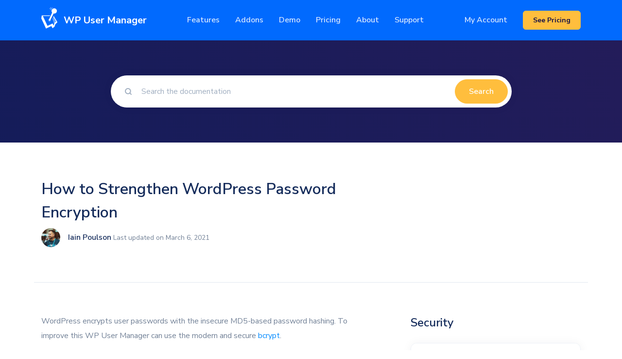

--- FILE ---
content_type: text/html; charset=UTF-8
request_url: https://wpusermanager.com/article/264-how-to-strengthen-wordpress-password-encryption/
body_size: 42992
content:


<!doctype html>
<html lang="en">
<head>
	<title>How to Strengthen WordPress Password Encryption - WP User Manager</title>
	<meta charset="UTF-8" />
	<meta http-equiv="X-UA-Compatible" content="IE=edge,chrome=1" />
	<meta name="viewport" content="width=device-width, initial-scale=1, shrink-to-fit=no">
	<link rel="pingback" href="https://wpusermanager.com/wp/xmlrpc.php" />
	<meta name='robots' content='max-image-preview:large' />

			<!-- Facebook Pixel Code -->
			<script>
			!function(f,b,e,v,n,t,s){if(f.fbq)return;n=f.fbq=function(){n.callMethod?
			n.callMethod.apply(n,arguments):n.queue.push(arguments)};if(!f._fbq)f._fbq=n;
			n.push=n;n.loaded=!0;n.version='2.0';n.queue=[];t=b.createElement(e);t.async=!0;
			t.src=v;s=b.getElementsByTagName(e)[0];s.parentNode.insertBefore(t,s)}(window,
			document,'script','https://connect.facebook.net/en_US/fbevents.js' );
			fbq( "init", 3377288859053786 );			</script>
			<!-- DO NOT MODIFY -->
			<!-- End Facebook Pixel Code -->

			
	<!-- This site is optimized with the Yoast SEO Premium plugin v14.7 - https://yoast.com/wordpress/plugins/seo/ -->
	<meta name="robots" content="index, follow" />
	<meta name="googlebot" content="index, follow, max-snippet:-1, max-image-preview:large, max-video-preview:-1" />
	<meta name="bingbot" content="index, follow, max-snippet:-1, max-image-preview:large, max-video-preview:-1" />
	<link rel="canonical" href="https://wpusermanager.com/article/264-how-to-strengthen-wordpress-password-encryption/" />
	<meta property="og:locale" content="en_US" />
	<meta property="og:type" content="article" />
	<meta property="og:title" content="How to Strengthen WordPress Password Encryption - WP User Manager" />
	<meta property="og:description" content="WordPress encrypts user passwords with the&nbsp;insecure MD5-based password hashing. To improve this WP User Manager can use the modern and secure&nbsp;bcrypt. To do this, you need to have the Security addon installed and your site running on PHP 5.5 or greater. Navigate to User &gt; Settings Click the Security tab Turn on the &#8216;Use more [&hellip;]" />
	<meta property="og:url" content="https://wpusermanager.com/article/264-how-to-strengthen-wordpress-password-encryption/" />
	<meta property="og:site_name" content="WP User Manager" />
	<meta property="article:publisher" content="https://www.facebook.com/wpusermanager" />
	<meta property="article:modified_time" content="2026-01-18T04:46:50+00:00" />
	<meta property="og:image" content="https://wpusermanager.com/content/uploads/2020/05/wpum-social.jpg" />
	<meta property="og:image:width" content="1546" />
	<meta property="og:image:height" content="904" />
	<meta name="twitter:card" content="summary_large_image" />
	<meta name="twitter:creator" content="@polevaultweb" />
	<meta name="twitter:site" content="@wpusermanager" />
	<script type="application/ld+json" class="yoast-schema-graph">{"@context":"https://schema.org","@graph":[{"@type":"WebSite","@id":"https://wpusermanager.com/#website","url":"https://wpusermanager.com/","name":"WP User Manager","description":"The best solution to manage your users","potentialAction":[{"@type":"SearchAction","target":"https://wpusermanager.com/?s={search_term_string}","query-input":"required name=search_term_string"}],"inLanguage":"en-US"},{"@type":"WebPage","@id":"https://wpusermanager.com/article/264-how-to-strengthen-wordpress-password-encryption/#webpage","url":"https://wpusermanager.com/article/264-how-to-strengthen-wordpress-password-encryption/","name":"How to Strengthen WordPress Password Encryption - WP User Manager","isPartOf":{"@id":"https://wpusermanager.com/#website"},"datePublished":"2021-03-06T10:45:16+00:00","dateModified":"2026-01-18T04:46:50+00:00","inLanguage":"en-US","potentialAction":[{"@type":"ReadAction","target":["https://wpusermanager.com/article/264-how-to-strengthen-wordpress-password-encryption/"]}]}]}</script>
	<!-- / Yoast SEO Premium plugin. -->


<style id='global-styles-inline-css' type='text/css'>
body{--wp--preset--color--black: #000000;--wp--preset--color--cyan-bluish-gray: #abb8c3;--wp--preset--color--white: #ffffff;--wp--preset--color--pale-pink: #f78da7;--wp--preset--color--vivid-red: #cf2e2e;--wp--preset--color--luminous-vivid-orange: #ff6900;--wp--preset--color--luminous-vivid-amber: #fcb900;--wp--preset--color--light-green-cyan: #7bdcb5;--wp--preset--color--vivid-green-cyan: #00d084;--wp--preset--color--pale-cyan-blue: #8ed1fc;--wp--preset--color--vivid-cyan-blue: #0693e3;--wp--preset--color--vivid-purple: #9b51e0;--wp--preset--gradient--vivid-cyan-blue-to-vivid-purple: linear-gradient(135deg,rgba(6,147,227,1) 0%,rgb(155,81,224) 100%);--wp--preset--gradient--light-green-cyan-to-vivid-green-cyan: linear-gradient(135deg,rgb(122,220,180) 0%,rgb(0,208,130) 100%);--wp--preset--gradient--luminous-vivid-amber-to-luminous-vivid-orange: linear-gradient(135deg,rgba(252,185,0,1) 0%,rgba(255,105,0,1) 100%);--wp--preset--gradient--luminous-vivid-orange-to-vivid-red: linear-gradient(135deg,rgba(255,105,0,1) 0%,rgb(207,46,46) 100%);--wp--preset--gradient--very-light-gray-to-cyan-bluish-gray: linear-gradient(135deg,rgb(238,238,238) 0%,rgb(169,184,195) 100%);--wp--preset--gradient--cool-to-warm-spectrum: linear-gradient(135deg,rgb(74,234,220) 0%,rgb(151,120,209) 20%,rgb(207,42,186) 40%,rgb(238,44,130) 60%,rgb(251,105,98) 80%,rgb(254,248,76) 100%);--wp--preset--gradient--blush-light-purple: linear-gradient(135deg,rgb(255,206,236) 0%,rgb(152,150,240) 100%);--wp--preset--gradient--blush-bordeaux: linear-gradient(135deg,rgb(254,205,165) 0%,rgb(254,45,45) 50%,rgb(107,0,62) 100%);--wp--preset--gradient--luminous-dusk: linear-gradient(135deg,rgb(255,203,112) 0%,rgb(199,81,192) 50%,rgb(65,88,208) 100%);--wp--preset--gradient--pale-ocean: linear-gradient(135deg,rgb(255,245,203) 0%,rgb(182,227,212) 50%,rgb(51,167,181) 100%);--wp--preset--gradient--electric-grass: linear-gradient(135deg,rgb(202,248,128) 0%,rgb(113,206,126) 100%);--wp--preset--gradient--midnight: linear-gradient(135deg,rgb(2,3,129) 0%,rgb(40,116,252) 100%);--wp--preset--duotone--dark-grayscale: url('#wp-duotone-dark-grayscale');--wp--preset--duotone--grayscale: url('#wp-duotone-grayscale');--wp--preset--duotone--purple-yellow: url('#wp-duotone-purple-yellow');--wp--preset--duotone--blue-red: url('#wp-duotone-blue-red');--wp--preset--duotone--midnight: url('#wp-duotone-midnight');--wp--preset--duotone--magenta-yellow: url('#wp-duotone-magenta-yellow');--wp--preset--duotone--purple-green: url('#wp-duotone-purple-green');--wp--preset--duotone--blue-orange: url('#wp-duotone-blue-orange');--wp--preset--font-size--small: 13px;--wp--preset--font-size--medium: 20px;--wp--preset--font-size--large: 36px;--wp--preset--font-size--x-large: 42px;}.has-black-color{color: var(--wp--preset--color--black) !important;}.has-cyan-bluish-gray-color{color: var(--wp--preset--color--cyan-bluish-gray) !important;}.has-white-color{color: var(--wp--preset--color--white) !important;}.has-pale-pink-color{color: var(--wp--preset--color--pale-pink) !important;}.has-vivid-red-color{color: var(--wp--preset--color--vivid-red) !important;}.has-luminous-vivid-orange-color{color: var(--wp--preset--color--luminous-vivid-orange) !important;}.has-luminous-vivid-amber-color{color: var(--wp--preset--color--luminous-vivid-amber) !important;}.has-light-green-cyan-color{color: var(--wp--preset--color--light-green-cyan) !important;}.has-vivid-green-cyan-color{color: var(--wp--preset--color--vivid-green-cyan) !important;}.has-pale-cyan-blue-color{color: var(--wp--preset--color--pale-cyan-blue) !important;}.has-vivid-cyan-blue-color{color: var(--wp--preset--color--vivid-cyan-blue) !important;}.has-vivid-purple-color{color: var(--wp--preset--color--vivid-purple) !important;}.has-black-background-color{background-color: var(--wp--preset--color--black) !important;}.has-cyan-bluish-gray-background-color{background-color: var(--wp--preset--color--cyan-bluish-gray) !important;}.has-white-background-color{background-color: var(--wp--preset--color--white) !important;}.has-pale-pink-background-color{background-color: var(--wp--preset--color--pale-pink) !important;}.has-vivid-red-background-color{background-color: var(--wp--preset--color--vivid-red) !important;}.has-luminous-vivid-orange-background-color{background-color: var(--wp--preset--color--luminous-vivid-orange) !important;}.has-luminous-vivid-amber-background-color{background-color: var(--wp--preset--color--luminous-vivid-amber) !important;}.has-light-green-cyan-background-color{background-color: var(--wp--preset--color--light-green-cyan) !important;}.has-vivid-green-cyan-background-color{background-color: var(--wp--preset--color--vivid-green-cyan) !important;}.has-pale-cyan-blue-background-color{background-color: var(--wp--preset--color--pale-cyan-blue) !important;}.has-vivid-cyan-blue-background-color{background-color: var(--wp--preset--color--vivid-cyan-blue) !important;}.has-vivid-purple-background-color{background-color: var(--wp--preset--color--vivid-purple) !important;}.has-black-border-color{border-color: var(--wp--preset--color--black) !important;}.has-cyan-bluish-gray-border-color{border-color: var(--wp--preset--color--cyan-bluish-gray) !important;}.has-white-border-color{border-color: var(--wp--preset--color--white) !important;}.has-pale-pink-border-color{border-color: var(--wp--preset--color--pale-pink) !important;}.has-vivid-red-border-color{border-color: var(--wp--preset--color--vivid-red) !important;}.has-luminous-vivid-orange-border-color{border-color: var(--wp--preset--color--luminous-vivid-orange) !important;}.has-luminous-vivid-amber-border-color{border-color: var(--wp--preset--color--luminous-vivid-amber) !important;}.has-light-green-cyan-border-color{border-color: var(--wp--preset--color--light-green-cyan) !important;}.has-vivid-green-cyan-border-color{border-color: var(--wp--preset--color--vivid-green-cyan) !important;}.has-pale-cyan-blue-border-color{border-color: var(--wp--preset--color--pale-cyan-blue) !important;}.has-vivid-cyan-blue-border-color{border-color: var(--wp--preset--color--vivid-cyan-blue) !important;}.has-vivid-purple-border-color{border-color: var(--wp--preset--color--vivid-purple) !important;}.has-vivid-cyan-blue-to-vivid-purple-gradient-background{background: var(--wp--preset--gradient--vivid-cyan-blue-to-vivid-purple) !important;}.has-light-green-cyan-to-vivid-green-cyan-gradient-background{background: var(--wp--preset--gradient--light-green-cyan-to-vivid-green-cyan) !important;}.has-luminous-vivid-amber-to-luminous-vivid-orange-gradient-background{background: var(--wp--preset--gradient--luminous-vivid-amber-to-luminous-vivid-orange) !important;}.has-luminous-vivid-orange-to-vivid-red-gradient-background{background: var(--wp--preset--gradient--luminous-vivid-orange-to-vivid-red) !important;}.has-very-light-gray-to-cyan-bluish-gray-gradient-background{background: var(--wp--preset--gradient--very-light-gray-to-cyan-bluish-gray) !important;}.has-cool-to-warm-spectrum-gradient-background{background: var(--wp--preset--gradient--cool-to-warm-spectrum) !important;}.has-blush-light-purple-gradient-background{background: var(--wp--preset--gradient--blush-light-purple) !important;}.has-blush-bordeaux-gradient-background{background: var(--wp--preset--gradient--blush-bordeaux) !important;}.has-luminous-dusk-gradient-background{background: var(--wp--preset--gradient--luminous-dusk) !important;}.has-pale-ocean-gradient-background{background: var(--wp--preset--gradient--pale-ocean) !important;}.has-electric-grass-gradient-background{background: var(--wp--preset--gradient--electric-grass) !important;}.has-midnight-gradient-background{background: var(--wp--preset--gradient--midnight) !important;}.has-small-font-size{font-size: var(--wp--preset--font-size--small) !important;}.has-medium-font-size{font-size: var(--wp--preset--font-size--medium) !important;}.has-large-font-size{font-size: var(--wp--preset--font-size--large) !important;}.has-x-large-font-size{font-size: var(--wp--preset--font-size--x-large) !important;}
</style>
<link rel='stylesheet' id='affwp-forms-css'  href='https://wpusermanager.com/content/plugins/affiliate-wp/assets/css/forms.css?ver=2.6.8' type='text/css' media='all' />
<link rel='stylesheet' id='wpum-frontend-css'  href='https://wpusermanager.com/content/plugins/wp-user-manager/assets/css/wpum.min.css?ver=2.8.3' type='text/css' media='all' />
<link rel='stylesheet' id='wpum-style-css'  href='https://wpusermanager.com/content/themes/wpum-2020/assets/css/style.css?ver=1674163412' type='text/css' media='all' />
<script type='text/javascript' src='https://wpusermanager.com/wp/wp-includes/js/jquery/jquery.js?ver=3.6.0' id='jquery-core-js'></script>
<script type='text/javascript' src='https://wpusermanager.com/wp/wp-includes/js/jquery/jquery-migrate.js?ver=3.3.2' id='jquery-migrate-js'></script>
<script type='text/javascript' id='jquery-cookie-js-extra'>
/* <![CDATA[ */
var affwp_scripts = {"ajaxurl":"https:\/\/wpusermanager.com\/wp\/wp-admin\/admin-ajax.php"};
/* ]]> */
</script>
<script type='text/javascript' src='https://wpusermanager.com/content/plugins/affiliate-wp/assets/js/jquery.cookie.js?ver=1.4.0' id='jquery-cookie-js'></script>
<script type='text/javascript' id='affwp-tracking-js-extra'>
/* <![CDATA[ */
var affwp_debug_vars = {"integrations":{"edd":"Easy Digital Downloads"},"version":"2.6.8","currency":"USD"};
/* ]]> */
</script>
<script type='text/javascript' src='https://wpusermanager.com/content/plugins/affiliate-wp/assets/js/tracking.js?ver=2.6.8' id='affwp-tracking-js'></script>
<link rel="https://api.w.org/" href="https://wpusermanager.com/wp-json/" /><link rel="EditURI" type="application/rsd+xml" title="RSD" href="https://wpusermanager.com/wp/xmlrpc.php?rsd" />
<link rel="wlwmanifest" type="application/wlwmanifest+xml" href="https://wpusermanager.com/wp/wp-includes/wlwmanifest.xml" /> 
<meta name="generator" content="WordPress 6.0.1" />
<link rel='shortlink' href='https://wpusermanager.com/?p=396474' />
<link rel="alternate" type="application/json+oembed" href="https://wpusermanager.com/wp-json/oembed/1.0/embed?url=https%3A%2F%2Fwpusermanager.com%2Farticle%2F264-how-to-strengthen-wordpress-password-encryption%2F" />
<link rel="alternate" type="text/xml+oembed" href="https://wpusermanager.com/wp-json/oembed/1.0/embed?url=https%3A%2F%2Fwpusermanager.com%2Farticle%2F264-how-to-strengthen-wordpress-password-encryption%2F&#038;format=xml" />
		<!-- Google Tag Manager -->
		<script>(function(w,d,s,l,i){w[l]=w[l]||[];w[l].push({'gtm.start':
					new Date().getTime(),event:'gtm.js'});var f=d.getElementsByTagName(s)[0],
				j=d.createElement(s),dl=l!='dataLayer'?'&l='+l:'';j.async=true;j.src=
				'https://www.googletagmanager.com/gtm.js?id='+i+dl;f.parentNode.insertBefore(j,f);
			})(window,document,'script','dataLayer','GTM-NQHMJGB');</script>
		<!-- End Google Tag Manager -->
				<script async src="https://js.convertflow.co/production/websites/47615.js"></script>
		<meta name="generator" content="Easy Digital Downloads v2.11.6" />
<script async src="https://www.googletagmanager.com/gtag/js?id=UA-60251369-1"></script>		<script type="text/javascript">
		var AFFWP = AFFWP || {};
		AFFWP.referral_var = 'ref';
		AFFWP.expiration = 30;
		AFFWP.debug = 0;


		AFFWP.referral_credit_last = 0;
		</script>
<link rel="icon" href="https://wpusermanager.com/content/uploads/2018/06/cropped-icon-128x128-1-32x32.png" sizes="32x32" />
<link rel="icon" href="https://wpusermanager.com/content/uploads/2018/06/cropped-icon-128x128-1-192x192.png" sizes="192x192" />
<link rel="apple-touch-icon" href="https://wpusermanager.com/content/uploads/2018/06/cropped-icon-128x128-1-180x180.png" />
<meta name="msapplication-TileImage" content="https://wpusermanager.com/content/uploads/2018/06/cropped-icon-128x128-1-270x270.png" />
	<script>
		var $ = jQuery;
	</script>
</head>
<body class="article-template-default single single-article postid-396474">

	<svg
		xmlns="http://www.w3.org/2000/svg"
		viewBox="0 0 0 0"
		width="0"
		height="0"
		focusable="false"
		role="none"
		style="visibility: hidden; position: absolute; left: -9999px; overflow: hidden;"
	>
		<defs>
			<filter id="wp-duotone-dark-grayscale">
				<feColorMatrix
					color-interpolation-filters="sRGB"
					type="matrix"
					values="
						.299 .587 .114 0 0
						.299 .587 .114 0 0
						.299 .587 .114 0 0
						.299 .587 .114 0 0
					"
				/>
				<feComponentTransfer color-interpolation-filters="sRGB" >
					<feFuncR type="table" tableValues="0 0.49803921568627" />
					<feFuncG type="table" tableValues="0 0.49803921568627" />
					<feFuncB type="table" tableValues="0 0.49803921568627" />
					<feFuncA type="table" tableValues="1 1" />
				</feComponentTransfer>
				<feComposite in2="SourceGraphic" operator="in" />
			</filter>
		</defs>
	</svg>

	
	<svg
		xmlns="http://www.w3.org/2000/svg"
		viewBox="0 0 0 0"
		width="0"
		height="0"
		focusable="false"
		role="none"
		style="visibility: hidden; position: absolute; left: -9999px; overflow: hidden;"
	>
		<defs>
			<filter id="wp-duotone-grayscale">
				<feColorMatrix
					color-interpolation-filters="sRGB"
					type="matrix"
					values="
						.299 .587 .114 0 0
						.299 .587 .114 0 0
						.299 .587 .114 0 0
						.299 .587 .114 0 0
					"
				/>
				<feComponentTransfer color-interpolation-filters="sRGB" >
					<feFuncR type="table" tableValues="0 1" />
					<feFuncG type="table" tableValues="0 1" />
					<feFuncB type="table" tableValues="0 1" />
					<feFuncA type="table" tableValues="1 1" />
				</feComponentTransfer>
				<feComposite in2="SourceGraphic" operator="in" />
			</filter>
		</defs>
	</svg>

	
	<svg
		xmlns="http://www.w3.org/2000/svg"
		viewBox="0 0 0 0"
		width="0"
		height="0"
		focusable="false"
		role="none"
		style="visibility: hidden; position: absolute; left: -9999px; overflow: hidden;"
	>
		<defs>
			<filter id="wp-duotone-purple-yellow">
				<feColorMatrix
					color-interpolation-filters="sRGB"
					type="matrix"
					values="
						.299 .587 .114 0 0
						.299 .587 .114 0 0
						.299 .587 .114 0 0
						.299 .587 .114 0 0
					"
				/>
				<feComponentTransfer color-interpolation-filters="sRGB" >
					<feFuncR type="table" tableValues="0.54901960784314 0.98823529411765" />
					<feFuncG type="table" tableValues="0 1" />
					<feFuncB type="table" tableValues="0.71764705882353 0.25490196078431" />
					<feFuncA type="table" tableValues="1 1" />
				</feComponentTransfer>
				<feComposite in2="SourceGraphic" operator="in" />
			</filter>
		</defs>
	</svg>

	
	<svg
		xmlns="http://www.w3.org/2000/svg"
		viewBox="0 0 0 0"
		width="0"
		height="0"
		focusable="false"
		role="none"
		style="visibility: hidden; position: absolute; left: -9999px; overflow: hidden;"
	>
		<defs>
			<filter id="wp-duotone-blue-red">
				<feColorMatrix
					color-interpolation-filters="sRGB"
					type="matrix"
					values="
						.299 .587 .114 0 0
						.299 .587 .114 0 0
						.299 .587 .114 0 0
						.299 .587 .114 0 0
					"
				/>
				<feComponentTransfer color-interpolation-filters="sRGB" >
					<feFuncR type="table" tableValues="0 1" />
					<feFuncG type="table" tableValues="0 0.27843137254902" />
					<feFuncB type="table" tableValues="0.5921568627451 0.27843137254902" />
					<feFuncA type="table" tableValues="1 1" />
				</feComponentTransfer>
				<feComposite in2="SourceGraphic" operator="in" />
			</filter>
		</defs>
	</svg>

	
	<svg
		xmlns="http://www.w3.org/2000/svg"
		viewBox="0 0 0 0"
		width="0"
		height="0"
		focusable="false"
		role="none"
		style="visibility: hidden; position: absolute; left: -9999px; overflow: hidden;"
	>
		<defs>
			<filter id="wp-duotone-midnight">
				<feColorMatrix
					color-interpolation-filters="sRGB"
					type="matrix"
					values="
						.299 .587 .114 0 0
						.299 .587 .114 0 0
						.299 .587 .114 0 0
						.299 .587 .114 0 0
					"
				/>
				<feComponentTransfer color-interpolation-filters="sRGB" >
					<feFuncR type="table" tableValues="0 0" />
					<feFuncG type="table" tableValues="0 0.64705882352941" />
					<feFuncB type="table" tableValues="0 1" />
					<feFuncA type="table" tableValues="1 1" />
				</feComponentTransfer>
				<feComposite in2="SourceGraphic" operator="in" />
			</filter>
		</defs>
	</svg>

	
	<svg
		xmlns="http://www.w3.org/2000/svg"
		viewBox="0 0 0 0"
		width="0"
		height="0"
		focusable="false"
		role="none"
		style="visibility: hidden; position: absolute; left: -9999px; overflow: hidden;"
	>
		<defs>
			<filter id="wp-duotone-magenta-yellow">
				<feColorMatrix
					color-interpolation-filters="sRGB"
					type="matrix"
					values="
						.299 .587 .114 0 0
						.299 .587 .114 0 0
						.299 .587 .114 0 0
						.299 .587 .114 0 0
					"
				/>
				<feComponentTransfer color-interpolation-filters="sRGB" >
					<feFuncR type="table" tableValues="0.78039215686275 1" />
					<feFuncG type="table" tableValues="0 0.94901960784314" />
					<feFuncB type="table" tableValues="0.35294117647059 0.47058823529412" />
					<feFuncA type="table" tableValues="1 1" />
				</feComponentTransfer>
				<feComposite in2="SourceGraphic" operator="in" />
			</filter>
		</defs>
	</svg>

	
	<svg
		xmlns="http://www.w3.org/2000/svg"
		viewBox="0 0 0 0"
		width="0"
		height="0"
		focusable="false"
		role="none"
		style="visibility: hidden; position: absolute; left: -9999px; overflow: hidden;"
	>
		<defs>
			<filter id="wp-duotone-purple-green">
				<feColorMatrix
					color-interpolation-filters="sRGB"
					type="matrix"
					values="
						.299 .587 .114 0 0
						.299 .587 .114 0 0
						.299 .587 .114 0 0
						.299 .587 .114 0 0
					"
				/>
				<feComponentTransfer color-interpolation-filters="sRGB" >
					<feFuncR type="table" tableValues="0.65098039215686 0.40392156862745" />
					<feFuncG type="table" tableValues="0 1" />
					<feFuncB type="table" tableValues="0.44705882352941 0.4" />
					<feFuncA type="table" tableValues="1 1" />
				</feComponentTransfer>
				<feComposite in2="SourceGraphic" operator="in" />
			</filter>
		</defs>
	</svg>

	
	<svg
		xmlns="http://www.w3.org/2000/svg"
		viewBox="0 0 0 0"
		width="0"
		height="0"
		focusable="false"
		role="none"
		style="visibility: hidden; position: absolute; left: -9999px; overflow: hidden;"
	>
		<defs>
			<filter id="wp-duotone-blue-orange">
				<feColorMatrix
					color-interpolation-filters="sRGB"
					type="matrix"
					values="
						.299 .587 .114 0 0
						.299 .587 .114 0 0
						.299 .587 .114 0 0
						.299 .587 .114 0 0
					"
				/>
				<feComponentTransfer color-interpolation-filters="sRGB" >
					<feFuncR type="table" tableValues="0.098039215686275 1" />
					<feFuncG type="table" tableValues="0 0.66274509803922" />
					<feFuncB type="table" tableValues="0.84705882352941 0.41960784313725" />
					<feFuncA type="table" tableValues="1 1" />
				</feComponentTransfer>
				<feComposite in2="SourceGraphic" operator="in" />
			</filter>
		</defs>
	</svg>

			<!-- Google Tag Manager (noscript) -->
		<noscript><iframe src="https://www.googletagmanager.com/ns.html?id=GTM-NQHMJGB"
		                  height="0" width="0" style="display:none;visibility:hidden"></iframe></noscript>
		<!-- End Google Tag Manager (noscript) -->
		<svg xmlns="http://www.w3.org/2000/svg" xmlns:xlink="http://www.w3.org/1999/xlink" width="0" height="0" style="position:absolute">
	
		<symbol id="Apps" viewBox="0 0 141 110">
			<title>Apps</title><g fill-rule="nonzero" fill="none"><path d="M31 .9H13C6 .9.4 6.6.4 13.5v18c0 7 5.7 12.6 12.6 12.6h18c7 0 12.6-5.7 12.6-12.6v-18C43.6 6.6 37.9.9 31 .9zM31 56.6H13C6 56.6.4 62.3.4 69.2v18c0 7 5.7 12.6 12.6 12.6h18c7 0 12.6-5.7 12.6-12.6v-18c0-6.9-5.7-12.6-12.6-12.6z" fill="#6097FD"></path><path d="M86.7.9h-18c-7 0-12.6 5.7-12.6 12.6v18c0 7 5.7 12.6 12.6 12.6h18c7 0 12.6-5.7 12.6-12.6v-18C99.3 6.6 93.6.9 86.7.9z" fill="#2767F4"></path><path d="M86.7 56.6h-18c-7 0-12.6 5.7-12.6 12.6v18c0 7 5.7 12.6 12.6 12.6h18c7 0 12.6-5.7 12.6-12.6v-18c0-6.9-5.7-12.6-12.6-12.6z" fill="#6097FD"></path><path d="M141 54.4v39.8c0 8.7-7.1 15.8-15.8 15.8H99c-2.6 0-5.2-.9-7.2-2.6-6.2-5.2-19.5-16.7-21.9-20.4v-.1c-.7-1.1-1.2-2.3-1.2-3.7V59.5c7.1 0 12.9 5.8 12.9 12.9V82h2.3V25.7c0-3.6 2.9-6.5 6.5-6.5s6.5 2.9 6.5 6.5v27.4h2.2v-9.2c0-3.6 2.9-6.5 6.5-6.5s6.5 2.9 6.5 6.5v9.3h2.5v-4.5c0-3.3 2.7-6 6-6s6 2.7 6 6v4.6h2.7c.5-2.8 2.9-5 5.9-5 3.1.1 5.8 2.8 5.8 6.1z" fill="#DFECFD"></path></g>
		</symbol>
	
		<symbol id="Ballance" viewBox="0 0 147 148">
			<title>Ballance</title><g fill-rule="nonzero" fill="none"><path d="M137.3 147.2H10c-5.4 0-9.7-4.4-9.7-9.7V10.2C.3 4.8 4.7.5 10 .5h127.3c5.4 0 9.7 4.4 9.7 9.7v127.3c0 5.3-4.3 9.7-9.7 9.7z" fill="#6097FD"></path><path d="M123.1 30.6H24.3c-1.4 0-2.5-1.1-2.5-2.5s1.1-2.5 2.5-2.5h98.8c1.4 0 2.5 1.1 2.5 2.5s-1.1 2.5-2.5 2.5zM123.1 61.9H24.3c-1.4 0-2.5-1.1-2.5-2.5s1.1-2.5 2.5-2.5h98.8c1.4 0 2.5 1.1 2.5 2.5.1 1.4-1.1 2.5-2.5 2.5zM123.1 93.3H24.3c-1.4 0-2.5-1.1-2.5-2.5s1.1-2.5 2.5-2.5h98.8c1.4 0 2.5 1.1 2.5 2.5.1 1.4-1.1 2.5-2.5 2.5zM123.1 124.7H24.3c-1.4 0-2.5-1.1-2.5-2.5s1.1-2.5 2.5-2.5h98.8c1.4 0 2.5 1.1 2.5 2.5s-1.1 2.5-2.5 2.5z" fill="#3973F4"></path><g transform="translate(28 20)" fill="#C5DCFA"><path d="M73.7.7h-3.3c-2.5 0-4.5 2-4.5 4.5v5c0 2.5 2 4.5 4.5 4.5h3.3c2.5 0 4.5-2 4.5-4.5v-5c0-2.5-2-4.5-4.5-4.5zM35.2 14.7c2.5 0 4.5-2 4.5-4.5v-5c0-2.5-2-4.5-4.5-4.5h-3.3c-2.5 0-4.5 2-4.5 4.5v5c0 2.5 2 4.5 4.5 4.5h3.3zM54.9.7h-3.3c-2.5 0-4.5 2-4.5 4.5v5c0 2.5 2 4.5 4.5 4.5h3.3c2.5 0 4.5-2 4.5-4.5v-5c0-2.5-2-4.5-4.5-4.5zM54.9 32.4h-3.3c-2.5 0-4.5 2-4.5 4.5v5c0 2.5 2 4.5 4.5 4.5h3.3c2.5 0 4.5-2 4.5-4.5v-5c0-2.5-2.1-4.5-4.5-4.5zM15.1 32.4h-3.3c-2.5 0-4.5 2-4.5 4.5v5c0 2.5 2 4.5 4.5 4.5h3.3c2.5 0 4.5-2 4.5-4.5v-5c0-2.5-2-4.5-4.5-4.5zM8.6 63.8H5.3c-2.5 0-4.5 2-4.5 4.5v5c0 2.5 2 4.5 4.5 4.5h3.3c2.5 0 4.5-2 4.5-4.5v-5c0-2.5-2-4.5-4.5-4.5zM47.6 63.8h-3.3c-2.5 0-4.5 2-4.5 4.5v5c0 2.5 2 4.5 4.5 4.5h3.3c2.5 0 4.5-2 4.5-4.5v-5c.1-2.5-2-4.5-4.5-4.5zM91.3 63.8H88c-2.5 0-4.5 2-4.5 4.5v5c0 2.5 2 4.5 4.5 4.5h3.3c2.5 0 4.5-2 4.5-4.5v-5c0-2.5-2-4.5-4.5-4.5zM37.5 95.2h-3.3c-2.5 0-4.5 2-4.5 4.5v5c0 2.5 2 4.5 4.5 4.5h3.3c2.5 0 4.5-2 4.5-4.5v-5c.1-2.5-2-4.5-4.5-4.5z"></path></g></g>
		</symbol>
	
		<symbol id="Cash_2" viewBox="0 0 150 131">
			<title>Cash_2</title><g fill="none" fill-rule="evenodd"><g transform="translate(0 45)"><path d="M51.9 84.4l93.3-53.9c2.4-1.4 2.1-3.9-.7-5.5L105.1 2.2C102.3.6 98 .4 95.6 1.8L2.3 55.7c-2.4 1.4-2.1 3.9.7 5.5L42.4 84c2.8 1.6 7.1 1.8 9.5.4z" fill="#3973F4" fill-rule="nonzero"></path><path d="M144.1 25l-91 52.5c-2.4 1.4-6.7 1.2-9.5-.4l-39-22.5 91-52.5c2.4-1.4 6.7-1.2 9.5.4l39 22.5z" fill="#2767F4" fill-rule="nonzero"></path><path d="M13.1 49.5l-.4.2" fill="#3973F4" fill-rule="nonzero"></path><path d="M91.7 4.1L22.7 44" stroke="#1676EE" stroke-width="3" stroke-linecap="round" stroke-linejoin="round"></path></g><g transform="translate(0 34)"><path d="M51.9 84.2l93.3-53.9c2.4-1.4 2.1-3.9-.7-5.5L105.1 2C102.3.4 98 .2 95.6 1.6L2.3 55.5C-.1 56.9.2 59.4 3 61l39.4 22.8c2.8 1.6 7.1 1.8 9.5.4z" fill="#3973F4" fill-rule="nonzero"></path><path d="M144.1 24.6l-91 52.5c-2.4 1.4-6.7 1.2-9.5-.4l-39-22.5 91-52.5c2.4-1.4 6.7-1.2 9.5.4l39 22.5z" fill="#2767F4" fill-rule="nonzero"></path><path d="M13.1 49.3l-.4.2" fill="#3973F4" fill-rule="nonzero"></path><path d="M91.7 3.9l-69 39.8" stroke="#1676EE" stroke-width="3" stroke-linecap="round" stroke-linejoin="round"></path></g><g transform="translate(0 23)"><path d="M51.9 83.9L145.2 30c2.4-1.4 2.1-3.9-.7-5.5L105.1 1.7C102.3.1 98-.1 95.6 1.3L2.3 55.2c-2.4 1.4-2.1 3.9.7 5.5l39.4 22.8c2.8 1.7 7.1 1.9 9.5.4z" fill="#3973F4" fill-rule="nonzero"></path><path d="M144.1 24.4l-91 52.5c-2.4 1.4-6.7 1.2-9.5-.4L4.6 54l91-52.5c2.4-1.4 6.7-1.2 9.5.4l39 22.5z" fill="#2767F4" fill-rule="nonzero"></path><path d="M13.1 49.1l-.4.2M91.7 3.7l-69 39.8" stroke="#1676EE" stroke-width="3" stroke-linecap="round" stroke-linejoin="round"></path></g><g transform="translate(0 12)"><path d="M145.2 29.9L51.9 83.8c-2.4 1.4-6.7 1.2-9.5-.4L3 60.6C.2 59-.1 56.5 2.3 55.1l2.3-1.3 91-52.5c2.4-1.4 6.7-1.2 9.5.4l39 22.5.4.2c2.8 1.6 3.2 4 .7 5.5z" fill="#3973F4" fill-rule="nonzero"></path><path d="M144.1 24.1l-91 52.5c-2.4 1.4-6.7 1.2-9.5-.4l-39-22.5 91-52.5c2.4-1.4 6.7-1.2 9.5.4l39 22.5z" fill="#2767F4" fill-rule="nonzero"></path><path d="M13.1 48.9l-.4.2M91.7 3.5l-69 39.8" stroke="#1676EE" stroke-width="3" stroke-linecap="round" stroke-linejoin="round"></path></g><g fill-rule="nonzero"><path d="M51.9 84.1l93.3-53.9c2.4-1.4 2.1-3.9-.7-5.5L105.1 1.9C102.3.3 98 .1 95.6 1.5L2.3 55.4c-2.4 1.4-2.1 3.9.7 5.5l39.4 22.8c2.8 1.6 7.1 1.8 9.5.4z" fill="#3973F4"></path><path d="M85.6 15c-19 11-62.3 36-69.7 40.3 2.6 1.5 2.6 3.9 0 5.4 3.4 2 24 13.8 27.3 15.7 2.6-1.5 6.8-1.5 9.3 0l77.6-44.8c-2.6-1.5-2.6-3.9 0-5.4-3.2-1.9-23.8-13.8-27.3-15.7-2.6 1.5-6.8 1.5-9.3 0L85.6 15z" fill="#6097FD"></path><path d="M85.6 51.6c-11.8 6.8-33.1-.7-31.1-10.5 1.4-7.3 18.1-10.6 29.4-4 7.2 4.1 8.4 10.6 1.7 14.5zM93.6 33.7c-.9 0-1.7-.5-2.2-1.3-.7-1.2-.3-2.8.9-3.5L99 25c1.2-.7 2.8-.3 3.5.9.7 1.2.3 2.8-.9 3.5l-6.7 3.9c-.4.2-.9.4-1.3.4zM43.1 62.8c-.9 0-1.7-.5-2.2-1.3-.7-1.2-.3-2.8.9-3.5l6.3-3.7c1.2-.7 2.8-.3 3.5.9.7 1.2.3 2.8-.9 3.5l-6.3 3.7c-.4.3-.9.4-1.3.4z" fill="#3973F4"></path></g><g transform="translate(109 36)" fill-rule="nonzero"><g transform="translate(0 34)"><path d="M40.3 7v32.4c-.9 7.9-39.6 7.9-40.1 0V7c0-2 2.4-3.2 4.3-3.9.3-.1 2.7-.9 3-.9C19-1 40.3 1.3 40.3 7z" fill="#FFF"></path><path d="M40.3 7v32.4c0 7.7-39.5 8.1-40.1 0V7c0-2 2.4-3.2 4.3-3.9C17-1.6 40.3 1.1 40.3 7z" fill="#C5DCFA"></path><path d="M40.3 13.2V16C32.4 21.4 8.1 21.4.2 16v-2.8c1.3 2.2 8.7 4.8 20 4.8 11.5 0 18.9-2.6 20.1-4.8z" fill="#BAD3F5"></path><path d="M40.3 20.1v2.8c-7.9 5.4-32.2 5.4-40.1 0v-2.8c1.3 2.2 8.7 4.8 20 4.8 11.5 0 18.9-2.6 20.1-4.8z" fill="#BAD3F5"></path><path d="M40.3 27v2.8C32.4 35.2 8 35.2.2 29.8v-2.9c1.3 2.2 8.8 4.8 20 4.8 11.5.1 18.9-2.5 20.1-4.7z" fill="#BAD3F5"></path><path d="M40.3 33.8v2.8C32.5 42 8.1 42 .2 36.6v-2.8c1.3 2.2 8.7 4.8 20 4.8 11.7.1 18.9-2.6 20.1-4.8z" fill="#BAD3F5"></path><ellipse fill="#6097FD" cx="20.3" cy="6.8" rx="20" ry="6.1"></ellipse></g><path d="M40.3 6.9v32.4c-.9 7.8-39.5 8-40.1 0V6.9c0-2 2.4-3.2 4.3-3.9.3-.1 2.7-.9 3-.9 11.3-3.1 32.8-1 32.8 4.8z" fill="#FFF"></path><path d="M40.3 6.9v34.5c0 2.2-4.4 3.9-6.5 4.4C21.9 49.2.6 46.9.2 41.4V6.9c0-2 2.4-3.2 4.3-3.9C17-1.6 40.3 1 40.3 6.9z" fill="#C5DCFA"></path><path d="M40.3 13.1v2.8c-7.9 5.4-32.2 5.4-40.1 0v-2.8c1.3 2.2 8.7 4.8 20 4.8 11.5.1 18.9-2.6 20.1-4.8z" fill="#BAD3F5"></path><path d="M40.3 20v2.8c-7.9 5.4-32.2 5.4-40.1 0V20c1.3 2.2 8.7 4.8 20 4.8 11.5.1 18.9-2.6 20.1-4.8z" fill="#BAD3F5"></path><path d="M40.3 26.9v2.8C32.4 35.1 8 35.1.2 29.7v-2.9c1.3 2.2 8.8 4.8 20 4.8 11.5.1 18.9-2.5 20.1-4.7z" fill="#BAD3F5"></path><path d="M40.3 33.8v2.8C32.5 42 8.1 42 .2 36.6v-2.8c1.3 2.2 8.7 4.8 20 4.8 11.7 0 18.9-2.7 20.1-4.8z" fill="#BAD3F5"></path><path d="M40.3 40.1v2.8c-7.8 5.4-32.2 5.4-40.1 0v-2.8c1.3 2.2 8.7 4.8 20 4.8 11.7.1 18.9-2.7 20.1-4.8z" fill="#BAD3F5"></path><ellipse fill="#E1ECFA" cx="20.3" cy="6.8" rx="20" ry="6.1"></ellipse></g><g transform="translate(80 77)" fill-rule="nonzero"><path d="M41.3 7.2v33.3c-.9 8.2-40.6 8.1-41.1 0V7.2c0-2 2.5-3.3 4.4-4 .3-.1 2.7-1 3.1-1 11.6-3.1 33.6-.9 33.6 5z" fill="#FFF"></path><path d="M41.3 7.2v33.3c0 1-.9 1.8-1.7 2.4C30.9 49 .6 47.3.2 40.5V7.2c0-2 2.5-3.3 4.4-4 12.8-4.8 36.7-2 36.7 4z" fill="#C5DCFA"></path><path d="M41.3 13.6v2.9c-8.1 5.6-33.1 5.6-41.1 0v-2.9c1.3 2.3 8.9 4.9 20.6 4.9 11.7 0 19.3-2.7 20.5-4.9z" fill="#BAD3F5"></path><path d="M41.3 20.7v2.9c-8.1 5.6-33 5.6-41.1 0v-2.9c1.3 2.3 8.9 5 20.6 5 11.7-.1 19.3-2.8 20.5-5z" fill="#BAD3F5"></path><path d="M41.3 27.7v2.9c-8.1 5.6-33.2 5.6-41.1 0v-2.9c1.3 2.2 9 5 20.6 5 11.7 0 19.3-2.7 20.5-5z" fill="#BAD3F5"></path><path d="M41.3 34.8v2.9c-8 5.5-33 5.6-41.1 0v-2.9c1.3 2.3 8.9 4.9 20.6 4.9 11.9 0 19.3-2.7 20.5-4.9z" fill="#BAD3F5"></path><ellipse fill="#E1ECFA" cx="20.8" cy="7.1" rx="20.6" ry="6.3"></ellipse></g></g>
		</symbol>
	
		<symbol id="Chat" viewBox="0 0 127 143">
			<title>Chat</title><g fill-rule="nonzero" fill="none"><path d="M126.6 80.1v1.1c-.1 13.7-.5 32-.6 58.2 0 2.7-3 4.4-5.3 3l-24.6-15-1.9-1.2c-4.5-2.8-10-3.5-15.2-2.2-5 1.3-10.3 2-15.7 2-4.6 0-9.2-.5-13.5-1.4-24.3-5.3-43.5-24.8-48.3-49.4C.7 71.4.4 67.4.3 63.4.2 28.6 28.3.3 63.1.3c24 0 46.3 14.1 56.6 35.6.4.9.9 1.8 1.3 2.8 4.8 11.1 5.7 21.1 5.6 41.4z" fill="#3973F4"></path><path d="M121.6 64.8v1c-.1 13-.5 30.1-.6 54.4 0 4.4-4.9 7.2-8.7 4.8-23.3-14.2-20.7-12.6-23.2-14.1-4.6-2.8-10-3.5-15.1-2.2-5 1.3-10.3 2-15.7 2-4.6 0-9.2-.5-13.5-1.5-19-4.2-34.9-17-43.2-34.1C.8 71.3.5 67.3.4 63.3.3 28.5 28.4.2 63.2.2c24 0 46.3 14.1 56.6 35.6 1.5 7.6 1.8 16.3 1.8 29z" fill="#4988FD"></path><circle fill="#DFECFD" cx="32.8" cy="64.5" r="9.3"></circle><circle fill="#DFECFD" cx="63.3" cy="64.5" r="9.3"></circle><circle fill="#DFECFD" cx="93.8" cy="64.5" r="9.3"></circle></g>
		</symbol>
	
		<symbol id="Checkout" viewBox="0 0 140 97">
			<title>Checkout</title><g fill-rule="nonzero" fill="none"><path fill="#84AFFD" d="M139.1 89.2L112 96.6l-7.5-1.4-65.3-11.9 5.4-49.4 3.3-30.1 7.6-.3 59.6-3 2.8.8 1.5.5L130.9.2z"></path><path d="M105.1 38.8v54.1c0 .8-.2 1.6-.6 2.3l-65.3-12 5.4-49.4h55.5c2.8.1 5 2.3 5 5z" fill="#6FA2FD"></path><ellipse fill="#3973F4" cx="62.9" cy="13.3" rx="3.7" ry="4.3"></ellipse><ellipse fill="#3973F4" cx="91.8" cy="12.5" rx="3.7" ry="4.3"></ellipse><path d="M139.1 89.2l-19.6-11.3s-1.6-66.5-1.6-76.6l1.5.4L130.9.2l8.2 89z" fill="#3973F4"></path><path fill="#4988FD" d="M119.5 77.9l-.2.4-7.3 18.3L115.1.5l2.8.8 1.5.5z"></path><path d="M76 43.4h-.5c-9.9-.6-15.4-12.1-14.6-30.4 0-1.1 1-1.9 2.1-1.9s2 1 1.9 2.1c-.7 15.6 3.6 25.8 10.9 26.3 5.4.3 12.3-9.8 14.1-27.3.1-1.1 1.1-1.9 2.2-1.8 1.1.1 1.9 1.1 1.8 2.2-2 18.2-9.4 30.8-17.9 30.8z" fill="#FFF"></path><g transform="translate(0 28)"><path d="M98.5 5.8v54.1c0 2.7-2.2 5-5 5H5c-2.7 0-5-2.2-5-5V5.8c0-2.7 2.2-5 5-5h88.5c2.8 0 5 2.3 5 5z" fill="#4988FD"></path><path fill="#3973F4" d="M.1 14.3h98.4v11.9H.1z"></path><path d="M57.1 46.9H48c-1 0-1.7-.8-1.7-1.7 0-1 .8-1.7 1.7-1.7h9.1c1 0 1.7.8 1.7 1.7 0 1-.8 1.7-1.7 1.7zM42.5 46.9H12.2c-1 0-1.7-.8-1.7-1.7 0-1 .8-1.7 1.7-1.7h30.3c1 0 1.7.8 1.7 1.7 0 1-.8 1.7-1.7 1.7zM25.8 53.9H12.2c-1 0-1.7-.8-1.7-1.7 0-.9.8-1.7 1.7-1.7h13.6c1 0 1.7.8 1.7 1.7 0 .9-.8 1.7-1.7 1.7z" fill="#C5DCFA"></path><circle fill="#3973F4" cx="84.1" cy="52.1" r="6.5"></circle><circle fill="#6097FD" cx="75.4" cy="52.1" r="6.5"></circle></g></g>
		</symbol>
	
		<symbol id="Click" viewBox="0 0 107 149">
			<title>Click</title><g fill-rule="nonzero" fill="none"><path d="M106.6 79.2v49.7c0 10.9-8.8 19.8-19.8 19.8H54c-3.3 0-6.5-1.2-9-3.3-7.7-6.5-24.4-20.8-27.4-25.5v-.1c-.9-1.3-1.5-2.9-1.5-4.6V85.6c8.9 0 16.1 7.2 16.1 16.1v12.1h2.9V43.5c0-4.4 3.6-8.1 8.1-8.1s8.1 3.6 8.1 8.1v34.3H54V66.4c0-4.5 3.6-8.1 8.1-8.1s8.1 3.6 8.1 8.1V78h3.1v-5.7c0-4.2 3.4-7.5 7.5-7.5 4.2 0 7.5 3.4 7.5 7.5v5.8h3.4c.6-3.6 3.7-6.3 7.4-6.3 4.2-.2 7.5 3.2 7.5 7.4z" fill="#DFECFD"></path><g fill="#4988FD"><path d="M41.7 21.7c-1.7 0-3-1.3-3-3v-15c0-1.7 1.3-3 3-3s3 1.3 3 3v15c0 1.7-1.3 3-3 3zM25.3 28.8c-.8 0-1.5-.3-2.1-.9L12.6 17.3c-1.2-1.2-1.2-3.1 0-4.2 1.2-1.2 3.1-1.2 4.2 0l10.6 10.6c1.2 1.2 1.2 3.1 0 4.2-.6.6-1.4.9-2.1.9zM18.6 45.4h-15c-1.7 0-3-1.3-3-3s1.3-3 3-3h15c1.7 0 3 1.3 3 3s-1.3 3-3 3zM80.3 44.8h-15c-1.7 0-3-1.3-3-3s1.3-3 3-3h15c1.7 0 3 1.3 3 3s-1.3 3-3 3zM15.1 72.4c-.8 0-1.5-.3-2.1-.9-1.2-1.2-1.2-3.1 0-4.2l10.6-10.6c1.2-1.2 3.1-1.2 4.2 0 1.2 1.2 1.2 3.1 0 4.2L17.2 71.5c-.5.6-1.3.9-2.1.9zM58.3 28.3c-.8 0-1.5-.3-2.1-.9-1.2-1.2-1.2-3.1 0-4.2l10.6-10.6c1.2-1.2 3.1-1.2 4.2 0 1.2 1.2 1.2 3.1 0 4.2L60.4 27.4c-.5.6-1.3.9-2.1.9z"></path></g></g>
		</symbol>
	
		<symbol id="Code" viewBox="0 0 143 107">
			<title>Code</title><g fill-rule="nonzero" fill="none"><path d="M137.6 96.6H15.3c-2.8 0-5.1-2.3-5.1-5.1V5.4c0-2.8 2.3-5.1 5.1-5.1h122.3c2.8 0 5.1 2.3 5.1 5.1v86.1c0 2.9-2.3 5.1-5.1 5.1z" fill="#3973F4"></path><path d="M.2 17V99.3c0 3.8 3 6.8 6.8 6.8h117.3c3.8 0 6.8-3.1 6.8-6.8V17.4c0-4-3.2-7.2-7.2-7.2H7L.2 17z" fill="#6097FD"></path><path d="M87.2 27.4H.2V17c0-3.8 3-6.8 6.8-6.8h117.3c3.8 0 6.8 3 6.8 6.8v10.4H87.2z" fill="#4988FD"></path><circle fill="#FFF" cx="10.8" cy="18.9" r="2.9"></circle><circle fill="#DFECFD" cx="19.5" cy="18.9" r="2.9"></circle><circle fill="#C4D9F2" cx="28.2" cy="18.9" r="2.9"></circle><path d="M47.6 84.3c-1.1 0-2.1-.4-2.8-1.3l-12-14.2a3.65 3.65 0 0 1 0-4.8l12-14.2c1.3-1.6 3.7-1.8 5.2-.4 1.6 1.3 1.8 3.7.4 5.2l-10 11.8 10 11.8c1.3 1.6 1.1 3.9-.4 5.2-.7.7-1.6.9-2.4.9zM82.1 84.3c-.8 0-1.7-.3-2.4-.9-1.6-1.3-1.8-3.7-.4-5.2l10-11.8-10-11.8c-1.3-1.6-1.1-3.9.4-5.2 1.6-1.3 3.9-1.1 5.2.4l12 14.2c1.2 1.4 1.2 3.4 0 4.8L84.9 83c-.7.9-1.7 1.3-2.8 1.3zM59.6 85.4c-.4 0-.8-.1-1.2-.2-1.9-.7-3-2.8-2.3-4.7l10.5-29.8c.7-1.9 2.8-3 4.7-2.3 1.9.7 3 2.8 2.3 4.7L63.1 82.9c-.5 1.5-2 2.5-3.5 2.5z" fill="#3973F4"></path></g>
		</symbol>
	
		<symbol id="Cog_Wheels" viewBox="0 0 146 148">
			<title>Cog_Wheels</title><g fill-rule="nonzero" fill="none"><path d="M142.5 32.6l-3.1-.4c-1.5-.2-2.7-1.2-3.2-2.6-.4-1-.8-2-1.3-3-.6-1.3-.5-2.9.4-4.1l1.9-2.5c1.2-1.6 1-3.8-.4-5.2l-5.3-5.3c-1.4-1.4-3.6-1.6-5.2-.4l-2.5 1.9c-1.2.9-2.8 1-4.1.4-1-.5-2-.9-3-1.3-1.4-.5-2.4-1.7-2.6-3.2l-.5-3.1c-.3-2-2-3.4-4-3.4h-7.5c-2 0-3.7 1.5-4 3.4l-.5 3.1c-.2 1.5-1.2 2.7-2.6 3.2-1 .4-2 .8-3 1.3-1.3.6-2.9.5-4.1-.4l-2.5-1.9c-1.6-1.2-3.8-1-5.2.4l-5.3 5.3c-1.4 1.4-1.6 3.6-.4 5.2l1.9 2.5c.9 1.2 1 2.8.4 4.1-.5 1-.9 2-1.3 3-.5 1.4-1.7 2.4-3.2 2.6l-3.1.4c-2 .3-3.4 2-3.4 4v7.5c0 .3 0 .5.1.8 0 .1.1.2.1.3 0 .1.1.2.1.3l.3.6c0 .1.1.1.1.2 0 0 0 .1.1.1.1.1.2.2.2.3.1.2.3.3.5.4.1.1.2.1.3.2.1.1.2.1.3.2.4.2.9.4 1.3.5l2.8.4.3.1c.2 0 .4.1.5.1.2.1.3.1.5.2.1 0 .2.1.3.2.1 0 .1.1.2.1.1.1.3.2.4.3.1.1.3.2.4.4.1.1.2.3.3.4 0 0 0 .1.1.1 0 .1.1.1.1.2s.1.1.1.2c.1.2.2.3.2.5 0 .1 0 .1.1.2.2.5.3.9.5 1.3.2.5.4 1 .7 1.5.1.1.1.3.2.4.1.1.1.3.1.4 0 .1.1.3.1.4.1.7 0 1.4-.3 2.1-.1.2-.2.3-.3.5 0 .1-.1.2-.2.2l-1.9 2.5c-.2.2-.3.4-.4.6-.1.2-.1.3-.2.5 0 .1-.1.2-.1.4-.1.5-.1 1.1 0 1.6v.1c.1.4.2.7.4 1 .1.1.1.2.2.4s.3.4.5.6l1.1 1.1 4.2 4.2c1.4 1.4 3.6 1.6 5.2.4l2.5-1.9c1.2-.9 2.8-1 4.1-.4.5.2 1 .5 1.5.7.4.1.7.3 1.1.4.1 0 .1 0 .2.1s.2.1.3.1c.1 0 .2.1.3.1.1 0 .2.1.3.1.2.1.3.2.4.3 0 0 .1 0 .1.1.1.1.3.2.4.3l.3.3c0 .1.1.1.1.2l.2.2c.1.2.2.3.3.5 0 .1.1.1.1.2.1.1.1.3.1.4 0 .1.1.3.1.4v.1l.5 3.1c.1.5.2 1 .5 1.4.1.2.2.3.3.4.1.1.2.3.3.4.1.1.2.2.3.2.2.2.4.3.6.4l.6.3c.4.2.9.3 1.4.3h7.8c1.8-.1 3.4-1.5 3.6-3.4l.5-3.1c.2-1.5 1.2-2.7 2.6-3.2 1-.4 2-.8 3-1.3 1.3-.6 2.9-.5 4.1.4l2.5 1.9c1.6 1.2 3.8 1 5.2-.4l5.3-5.3c1.4-1.4 1.6-3.6.4-5.2l-1.9-2.5c-.9-1.2-1-2.8-.4-4.1.5-1 .9-2 1.3-3 .5-1.4 1.7-2.4 3.2-2.6l3.1-.5c2-.3 3.4-2 3.4-4v-7.5c0-1.9-1.4-3.6-3.4-3.9zm-36.7 21.7c-7.7 0-14-6.3-14-14s6.3-14 14-14 14 6.3 14 14c0 7.8-6.3 14-14 14z" fill="#FFF"></path><path d="M111.1 81.2c-.4-.3-.8-.6-1.2-.8h-7.8c-.5 0-1-.1-1.4-.3l-.6-.3c-.2-.1-.4-.3-.6-.4-.1-.1-.2-.1-.3-.2-.1-.1-.2-.3-.3-.4-.1-.1-.2-.3-.3-.4-.2-.4-.4-.9-.5-1.4l-.4-3.1v-.1c0-.1-.1-.3-.1-.4 0-.1-.1-.3-.1-.4 0-.1-.1-.1-.1-.2-.1-.2-.2-.3-.3-.5 0-.1-.1-.1-.2-.2 0-.1-.1-.1-.1-.2l-.3-.3c-.1-.1-.2-.2-.4-.3 0 0-.1 0-.1-.1-.1-.1-.3-.2-.4-.3-.1 0-.2-.1-.3-.1-.1 0-.2-.1-.3-.1-.1 0-.2-.1-.3-.1-.1 0-.1 0-.2-.1-.4-.1-.7-.3-1.1-.4-.5-.2-1-.4-1.5-.7-1.3-.6-2.9-.5-4.1.4l-2.5 1.9c-1.6 1.2-3.8 1-5.2-.4l-4.2-4.2-1.1-1.1c-.2-.2-.4-.4-.5-.6-.1-.1-.1-.2-.2-.4-.2-.3-.3-.6-.4-1v-.1c-.1-.5-.1-1.1 0-1.6 0-.1.1-.3.1-.4.1-.2.1-.3.2-.5s.2-.4.4-.6l1.9-2.5c.1-.1.1-.2.2-.2.1-.2.2-.3.3-.5.3-.7.4-1.4.3-2.1 0-.1 0-.3-.1-.4 0-.1-.1-.3-.1-.4-.1-.1-.1-.3-.2-.4-.2-.5-.5-1-.7-1.5-.2-.4-.3-.9-.5-1.3 0-.1 0-.1-.1-.2-.1-.2-.1-.3-.2-.5 0-.1-.1-.1-.1-.2s-.1-.1-.1-.2c0 0 0-.1-.1-.1-.1-.1-.2-.3-.3-.4l-.4-.4c-.1-.1-.2-.2-.4-.3-.1 0-.1-.1-.2-.1-.1-.1-.2-.1-.3-.2-.2-.1-.3-.1-.5-.2s-.3-.1-.5-.1H72l-2.8-.4c-.5-.1-.9-.2-1.3-.4-.1 0-.2-.1-.3-.2-.1-.1-.2-.1-.3-.2-.2-.1-.3-.3-.5-.4-.1-.1-.2-.2-.2-.3 0 0 0-.1-.1-.1 0-.1-.1-.1-.1-.2l-.3-.6c0-.1-.1-.2-.1-.3 0-.1-.1-.2-.1-.3 0-.2-.1-.5-.1-.8v-7.5-.7c-1-1.1-2.5-1.7-4-1.7H51.3c-2.8 0-5.2 2.1-5.6 4.8l-.6 4.4c-.3 2.1-1.8 3.8-3.7 4.5-1.5.5-2.9 1.1-4.3 1.8-1.9.9-4.1.7-5.8-.5l-3.6-2.7c-2.3-1.7-5.4-1.4-7.4.5l-7.4 7.4c-2 2-2.2 5.1-.5 7.4l2.7 3.6c1.3 1.7 1.5 3.9.5 5.8-.7 1.4-1.2 2.8-1.8 4.3-.7 2-2.4 3.4-4.5 3.7l-4.4.6c-2.8.4-4.8 2.8-4.8 5.6v10.5c0 2.8 2 5.2 4.8 5.6l4.4.6c2.1.3 3.8 1.8 4.5 3.7.5 1.5 1.1 2.9 1.8 4.3.9 1.9.7 4.1-.5 5.8l-2.7 3.6c-.8 1.1-1.2 2.4-1.1 3.6.1 1.4.6 2.7 1.6 3.7l7.4 7.5c2 2 5.1 2.2 7.4.5l3.6-2.6c1.7-1.3 3.9-1.5 5.8-.6.7.3 1.4.7 2.2 1 .7.3 1.4.5 2.1.8 1.1.4 2 1.1 2.7 2 .5.7.9 1.5 1 2.5l.6 4.4c.2 1.1.7 2.2 1.4 3 1 1.1 2.5 1.9 4.2 1.9h10.5c2.8 0 5.2-2 5.6-4.8l.6-4.4c.3-2.1 1.7-3.8 3.7-4.5 1.5-.5 2.9-1.1 4.3-1.8 1-.5 2.2-.7 3.3-.5.9.1 1.8.5 2.5 1.1l3.6 2.6c1.3 1 2.9 1.3 4.3 1 1.1-.2 2.2-.7 3-1.6l7.4-7.5c.8-.8 1.4-1.9 1.6-3 .3-1.5-.1-3.1-1-4.4l-2.7-3.6c-.6-.8-.9-1.7-1.1-2.7-.1-1 0-2.1.5-3.1.7-1.4 1.2-2.8 1.8-4.3.7-2 2.4-3.4 4.5-3.7l4.4-.6c2.8-.4 4.8-2.8 4.8-5.6V85.6c.1-1.8-.7-3.3-1.8-4.4zm-54.6 29.2c-10.9 0-19.7-8.8-19.7-19.7 0-5.5 2.3-10.5 5.9-14.1 3.5-3.5 8.4-5.6 13.8-5.6 10.9 0 19.7 8.8 19.7 19.7 0 10.9-8.8 19.7-19.7 19.7z" fill="#4988FD"></path><path d="M73.3 55.4l-3.1-.5c-2-.3-3.4-2-3.4-4v-4.3c.6.7 1.4 1.1 2.4 1.3l2.8.4h.3c.6.1 1.1.3 1.6.6.7.5 1.3 1.2 1.6 2 .4 1 .8 2 1.3 3 .6 1.3.5 2.7-.2 3.9-.6-1.2-1.9-2.2-3.3-2.4z" fill="#2767F4"></path><path d="M113 85.5v1.1c-.7.5-1.5.8-2.4.8h-7.5c-2 0-3.7-1.5-4-3.4l-.5-3.1c-.2-1.5-1.2-2.7-2.6-3.2-1-.4-2-.8-3-1.3-1.3-.7-2.9-.5-4.1.4l-2.5 1.9c-1.6 1.2-3.8 1-5.2-.4L75.9 73c-1.4-1.4-1.6-3.6-.4-5.2l.5-.6 4.2 4.2c1.4 1.4 3.6 1.6 5.2.4l2.5-1.9c1.2-.9 2.8-1 4.1-.4 1 .5 2 .9 3 1.3s1.8 1.1 2.3 2c.2.3.3.7.4 1v.1l.4 3.1c.3 2 2 3.4 4 3.4h7.8c.4.2.8.5 1.2.8 1.1 1.1 1.9 2.6 1.9 4.3z" fill="#3973F4"></path><path d="M142.5 32.6l-3.1-.4c-1.5-.2-2.7-1.2-3.2-2.6-.4-1-.8-2-1.3-3-.6-1.3-.5-2.9.4-4.1l1.9-2.5c1.2-1.6 1-3.8-.4-5.2l-5.3-5.3c-1.4-1.4-3.6-1.6-5.2-.4l-2.5 1.9c-1.2.9-2.8 1-4.1.4-1-.5-2-.9-3-1.3-1.4-.5-2.4-1.7-2.6-3.2l-.5-3.1c-.3-2-2-3.4-4-3.4h-7.5c-2 0-3.7 1.5-4 3.4l-.5 3.1c-.2 1.5-1.2 2.7-2.6 3.2-1 .4-2 .8-3 1.3-1.3.6-2.9.5-4.1-.4l-2.5-1.9c-1.6-1.2-3.8-1-5.2.4l-5.3 5.3c-1.4 1.4-1.6 3.6-.4 5.2l1.9 2.5c.9 1.2 1 2.8.4 4.1-.5 1-.9 2-1.3 3-.5 1.4-1.7 2.4-3.2 2.6l-3.1.4c-2 .3-3.4 2-3.4 4v7.5c0 .3 0 .5.1.8 0 .1.1.2.1.3 0 .1.1.2.1.3l.3.6c0 .1.1.1.1.2 0 0 0 .1.1.1.1.1.2.2.2.3.1.2.3.3.5.4.1.1.2.1.3.2.1.1.2.1.3.2.4.2.9.4 1.3.5l2.8.4.3.1c.2 0 .4.1.5.1.2.1.3.1.5.2.1 0 .2.1.3.2.1 0 .1.1.2.1.1.1.3.2.4.3.1.1.3.2.4.4.1.1.2.3.3.4 0 0 0 .1.1.1 0 .1.1.1.1.2s.1.1.1.2c.1.2.2.3.2.5 0 .1 0 .1.1.2.2.5.3.9.5 1.3.2.5.4 1 .7 1.5.1.1.1.3.2.4.1.1.1.3.1.4 0 .1.1.3.1.4.1.7 0 1.4-.3 2.1-.1.2-.2.3-.3.5 0 .1-.1.2-.2.2l-1.9 2.5c-.2.2-.3.4-.4.6-.1.2-.1.3-.2.5 0 .1-.1.2-.1.4-.1.5-.1 1.1 0 1.6v.1c.1.4.2.7.4 1 .1.1.1.2.2.4s.3.4.5.6l1.1 1.1 4.2 4.2c1.4 1.4 3.6 1.6 5.2.4l2.5-1.9c1.2-.9 2.8-1 4.1-.4.5.2 1 .5 1.5.7.4.1.7.3 1.1.4.1 0 .1 0 .2.1s.2.1.3.1c.1 0 .2.1.3.1.1 0 .2.1.3.1.2.1.3.2.4.3 0 0 .1 0 .1.1.1.1.3.2.4.3l.3.3c0 .1.1.1.1.2l.2.2c.1.2.2.3.3.5 0 .1.1.1.1.2.1.1.1.3.1.4 0 .1.1.3.1.4v.1l.5 3.1c.1.5.2 1 .5 1.4.1.2.2.3.3.4.1.1.2.3.3.4.1.1.2.2.3.2.2.2.4.3.6.4l.6.3c.4.2.9.3 1.4.3h7.8c1.8-.1 3.4-1.5 3.6-3.4l.5-3.1c.2-1.5 1.2-2.7 2.6-3.2 1-.4 2-.8 3-1.3 1.3-.6 2.9-.5 4.1.4l2.5 1.9c1.6 1.2 3.8 1 5.2-.4l5.3-5.3c1.4-1.4 1.6-3.6.4-5.2l-1.9-2.5c-.9-1.2-1-2.8-.4-4.1.5-1 .9-2 1.3-3 .5-1.4 1.7-2.4 3.2-2.6l3.1-.5c2-.3 3.4-2 3.4-4v-7.5c0-1.9-1.4-3.6-3.4-3.9zm-36.7 21.7c-7.7 0-14-6.3-14-14s6.3-14 14-14 14 6.3 14 14c0 7.8-6.3 14-14 14z" fill="#6097FD"></path></g>
		</symbol>
	
		<symbol id="Compose_email" viewBox="0 0 124 122">
			<title>Compose_email</title><g fill-rule="nonzero" fill="none"><path d="M56.3 1.3C54.8-.1 52.5 0 51 1.3 42 8.8.9 43.2.9 43.2v60.4c0 1.4 1.2 2.6 2.6 2.6h100.4c1.4 0 2.6-1.2 2.6-2.6V43.2C105.1 42 55.8.8 56.3 1.3z" fill="#2767F4"></path><g transform="translate(15 12)"><path d="M70.7.9C74.2.9 77 3.7 77 7.2v33.1L37.5 63.9.4 40.6V7.2C.4 3.7 3.2.9 6.7.9h64z" fill="#DFECFD"></path><path d="M63.3 17.7H12.2c-.8 0-1.5-.7-1.5-1.5s.7-1.5 1.5-1.5h51.1c.8 0 1.5.7 1.5 1.5s-.6 1.5-1.5 1.5zM41.2 31.3h-29c-.8 0-1.5-.7-1.5-1.5s.7-1.5 1.5-1.5h29c.8 0 1.5.7 1.5 1.5s-.7 1.5-1.5 1.5z" fill="#4988FD"></path></g><path d="M106.4 43.2V104c0 1.1-.7 2-1.6 2.3-.3.1-.6.2-.9.2H3.3c-1.4 0-2.5-1.1-2.5-2.5V43.3l44.1 27.6c4.4 2.8 10 2.8 14.5.2l47-27.9z" fill="#4988FD"></path><path d="M104.4 78.9v27.2c-.3.1-.6.2-.9.2H73c-.6-2-.9-4.1-.9-6.3 0-12.7 10.3-23 23-23 3.4 0 6.5.6 9.3 1.9z" fill="#2767F4"></path><path d="M81 111.6c-2.4-3.6-3.8-8-3.8-12.6 0-12.7 10.3-23 23-23s23 10.3 23 23-10.3 23-23 23c-8 0-15.1-4.2-19.2-10.4" fill="#21D3AC"></path><path d="M111.7 97.4l-6.8-6.8c-.8-.8-2.2-.8-3.1 0-.8.8-.8 2.2 0 3.1l3.1 3.1H90.2c-1.2 0-2.2 1-2.2 2.2 0 1.2 1 2.2 2.2 2.2h14.7l-3.1 3.1c-.8.8-.8 2.2 0 3.1.4.4 1 .6 1.5.6.6 0 1.1-.2 1.5-.6l6.8-6.8c.4-.4.6-1 .6-1.5s-.1-1.3-.5-1.7z" fill="#FFF"></path></g>
		</symbol>
	
		<symbol id="Conference" viewBox="0 0 112 148">
			<title>Conference</title><defs><linearGradient x1="49.75%" y1="101.033%" x2="49.75%" y2="46.205%" id="a"><stop stop-color="#4988FD" offset="0%"></stop><stop stop-color="#3973F4" offset="100%"></stop></linearGradient></defs><g fill="none" fill-rule="evenodd"><path d="M111.5 8.1v56.6c0 4-3.2 7.3-7.1 7.3H8C4.1 72 .9 68.7.9 64.7V8.1C.9 4.1 4.1.8 8 .8h96.3c4 0 7.2 3.2 7.2 7.3z" fill="#C5DCFA" fill-rule="nonzero"></path><path d="M108.4 10.3v52.2c0 3.7-3 6.8-6.7 6.8h-91c-3.7 0-6.7-3-6.7-6.8V10.3c0-3.7 3-6.7 6.7-6.7h91c3.7-.1 6.7 2.9 6.7 6.7z" fill="#DFECFD" fill-rule="nonzero"></path><path d="M112 115.5c-11 3.9-18.4 3.7-29.3 0l1-11.8c.3-4.1 4.2-7.3 8.8-7.3h9.6c4.6 0 8.5 3.2 8.8 7.3l1.1 11.8z" fill="#4988FD" fill-rule="nonzero"></path><circle fill="#6097FD" fill-rule="nonzero" cx="97.3" cy="85.2" r="8"></circle><path d="M32.5 115.5c-11 3.9-18.4 3.7-29.3 0l1-11.8c.3-4.1 4.2-7.3 8.8-7.3h9.6c4.6 0 8.5 3.2 8.8 7.3l1.1 11.8z" fill="#4988FD" fill-rule="nonzero"></path><circle fill="#6097FD" fill-rule="nonzero" cx="17.7" cy="85.2" r="8"></circle><path d="M72.6 145c-11 3.9-18.4 3.7-29.3 0l1-11.8c.3-4.1 4.2-7.3 8.8-7.3h9.6c4.6 0 8.5 3.2 8.8 7.3l1.1 11.8z" fill="#FFF" fill-rule="nonzero"></path><circle fill="#FFF" fill-rule="nonzero" cx="57.8" cy="114.7" r="8"></circle><path d="M88.3 130.2H24c-1.5 0-2.5-1.4-2.1-2.8l14.5-48.2c.3-.9 1.1-1.5 2.1-1.5h35.3c1 0 1.8.6 2.1 1.5l14.5 48.2c.4 1.4-.7 2.8-2.1 2.8z" fill="#DFECFD" fill-rule="nonzero"></path><path d="M72.6 145c-11 3.9-18.4 3.7-29.3 0l1-11.8c.3-4.1 4.2-7.3 8.8-7.3h9.6c4.6 0 8.5 3.2 8.8 7.3l1.1 11.8z" fill="#4988FD" fill-rule="nonzero"></path><circle fill="#6097FD" fill-rule="nonzero" cx="57.8" cy="114.7" r="8"></circle><g transform="translate(27 11)"><path d="M57.9 58.2H1.2c-.6-.6-.9-1.4-.8-2.3.5-3.4 1.2-4.2 6.4-6.2l1.3-.5c2.4-.9 5.5-2.1 9.6-3.9 1-.4 1.7-1.1 2.1-2.1.2-.5.4-1.1.4-1.7v-7.8c-.1-.2-.3-.3-.4-.5-.7-1-1.1-2.2-1.2-3.4l-.7-.3c-2 .5-1.9-1.7-2.4-5.8-.2-1.7.1-2.1.8-2.3l.6-.9C13 11.7 15 6.3 18.8 4.3 17.5 1.5 17.5.5 17.5.5s8.1 1.4 10.9.8c3.6-.7 9 .1 11.1 4.9 3.4 1.3 4.7 3.5 5 5.8.5 3.7-1.6 7.7-2 9.3 0 .1.1.1.1.2.5.3.7.7.5 2.2-.5 3.9-.4 6.3-2.4 5.8l-1.8 3.1c-.1.4-.1.5-.1.7-.1.6 0 1.7 0 8.2 0 .8.2 1.5.6 2.1.4.7 1.1 1.3 1.9 1.6h.1c4.6 1.9 8 3.2 10.4 4.2 5.4 2.2 6.3 2.8 6.8 6.4.1 1-.2 1.8-.7 2.4z" fill="#4988FD" fill-rule="nonzero"></path><path d="M42.6 21.3c.2-1-.3-2.2-.6-3.1-.1-.1-.1-.3-.2-.4-1.6-3.1-5.1-4.4-8.3-4.6-8.5-.4-9.3 1.2-11.9-1.2.8 1.2.9 3.2-.4 5.6-.9 1.7-2.6 2.5-4.1 3-3.9-8.8-1.9-14.2 1.9-16.2C17.7 1.6 17.7.6 17.7.6s8.1 1.4 10.9.8c3.6-.7 9 .1 11.1 4.8 3.4 1.3 4.7 3.5 5 5.8.3 3.7-1.7 7.7-2.1 9.3z" fill="#3973F4" fill-rule="nonzero"></path><path d="M7.1 49.7c.4-.2.8-.3 1.3-.5"></path><path d="M57.9 58.2h-3.5c1.4-2.8.5-5.6-2.6-8.8 5.4 2.2 6.3 2.8 6.8 6.4.1 1-.2 1.8-.7 2.4z" fill="#3973F4" fill-rule="nonzero"></path><path d="M39.5 43.7v1.5H19.9v-2c.2-.5.4-1.1.4-1.7v-7.8c-.1-.2-.3-.3-.4-.5v-.5c.4.7 1 1.4 1.6 1.9l6.1 4.3c1.4 1.2 3.5 1.2 5 .1l5.7-5.2c.2-.2.4-.3.6-.5-.1.6 0 1.7 0 8.2-.1.9.2 1.6.6 2.2z" fill="url(#a)" fill-rule="nonzero"></path><path d="M14.1 48.6h.1H13.4h.7zM15 48c.1-.1.1-.2.1-.3 0 .2 0 .3-.1.3z" fill="#4988FD" fill-rule="nonzero"></path></g></g>
		</symbol>
	
		<symbol id="Contacts" viewBox="0 0 121 144">
			<title>Contacts</title><g fill-rule="nonzero" fill="none"><path d="M118.9 54H97.8V18.9h21.1c1 0 1.8.8 1.8 1.8v31.5c0 .9-.8 1.8-1.8 1.8zM118.9 90.7H97.8V55.6h21.1c1 0 1.8.8 1.8 1.8v31.5c0 1-.8 1.8-1.8 1.8zM118.9 127.4H97.8V92.3h21.1c1 0 1.8.8 1.8 1.8v31.5c0 1-.8 1.8-1.8 1.8z" fill="#2767F4"></path><path d="M112.6 4.3v136.4c0 1.8-1.5 3.3-3.3 3.3H5.2c-2.5 0-4.6-2-4.6-4.6V5.5C.6 3 2.6.9 5.2.9h104.1c1.8.1 3.3 1.6 3.3 3.4z" fill="#4988FD"></path><path d="M19.2 1v143H5.1c-2.5 0-4.6-2-4.6-4.6V5.5C.5 3 2.5.9 5.1.9h14.1V1z" fill="#3973F4"></path><path d="M64.9 103.1c-16.7 0-28.4-11.1-28.4-27 0-15.8 11.8-27.8 27.6-27.8 14.5 0 25.4 10 25.4 23.2 0 10.3-5.8 18.3-13.3 18.3-3.5 0-6.1-1.6-6.7-4.3l-.2-.9-.5.7c-2 2.8-5.1 4.6-8.2 4.6C54.2 89.9 50 85.1 50 78c0-9.2 6.2-16.4 14-16.4 2.8 0 6.3 1.4 7.3 4.5l.8-.1.3-1.5c.2-1.1 1.2-1.9 2.3-1.9.7 0 1.4.3 1.8.9.4.5.6 1.3.5 2l-3.2 14.8c-.2.8-.2 1.4-.2 2.1 0 2.1 1.1 3.4 3.1 3.4 4.3 0 8.2-6.7 8.2-14.1 0-11.1-8.5-18.8-20.6-18.8-13.3 0-22.5 9.6-22.5 23.4 0 13.4 9.4 22.5 23.3 22.5 4.8 0 9.3-1.3 13.1-3.8.3-.2.7-.3 1.1-.3.7 0 1.3.3 1.7.8.4.5.5 1.1.4 1.6-.1.5-.4 1-.8 1.3-4.3 2.9-10.4 4.7-15.7 4.7zm-1-36.8c-5.5 0-9 5.7-9 11 0 5.5 2.2 8.3 6.5 8.3 5 0 8.7-5 8.9-12.1 0-4.5-2.4-7.2-6.4-7.2z" fill="#FFF"></path></g>
		</symbol>
	
		<symbol id="Earth" viewBox="0 0 122 150">
			<title>Earth</title><g fill-rule="nonzero" fill="none"><path d="M122 59.4c0 8.9-2.2 17.3-6.1 24.6-4.3 8-10.6 14.8-18.3 19.7-8.1 5.1-17.7 8.1-28 8.1-19 0-35.6-10.1-44.8-25.2a52.2 52.2 0 0 1-7.6-27.2c0-23.4 15.4-43.2 36.5-50C58.7 7.8 64 7 69.6 7c8.3 0 16.2 1.9 23.2 5.4 14.5 7.1 25.2 20.8 28.3 37.1.5 3.2.9 6.5.9 9.9z" fill="#4988FD"></path><path d="M122 59.4c0 8.9-2.2 17.3-6.1 24.6-4.3 8-10.6 14.8-18.3 19.7-8.1 5.1-17.7 8.1-28 8.1-19 0-35.6-10.1-44.8-25.2 9.7 5.6 21 8.8 33 8.8 13 0 25.2-3.8 35.5-10.3 9.7-6.2 17.7-14.8 23.2-25 1.8-3.4 3.3-7 4.5-10.7.6 3.3 1 6.6 1 10z" fill="#3973F4"></path><path d="M69.6 128.6C31.5 128.6.4 97.6.4 59.4c0-24 12.2-46 32.6-58.7 1.6-1 3.8-.5 4.8 1.1s.5 3.8-1.1 4.8C18.3 18 7.4 37.8 7.4 59.4c0 34.3 27.9 62.2 62.2 62.2 8.7 0 17.2-1.8 25.1-5.3 1.8-.8 3.8 0 4.6 1.8.8 1.8 0 3.8-1.8 4.6-8.8 3.9-18.2 5.9-27.9 5.9z" fill="#3973F4"></path><path d="M69.7 140.9c-1.9 0-3.5-1.6-3.5-3.5v-12.3c0-1.9 1.6-3.5 3.5-3.5s3.5 1.6 3.5 3.5v12.3c0 1.9-1.6 3.5-3.5 3.5z" fill="#3973F4"></path><path d="M53.8 138.1c-1.5.8-2.7 2.1-3.2 3.8l-2.6 7.7h42.4l-2.6-7.7c-.9-2.8-3.5-4.6-6.4-4.6l-24.4-.1c-1.1 0-3.2.9-3.2.9z" fill="#4988FD"></path><path d="M80.8 57.4c-5.6 7.7-9.2 23-15.3 19.9-6.1-3.1-9.7-15.3-9.2-26.1s-4.1-12.3-10.2-19.9c-5.3-6.7-4.1-7.9 7.7-21.8 5-1.6 10.3-2.4 15.8-2.4 8.3 0 16.2 1.9 23.2 5.4 0 6.7.7 14.9 3.4 20.9 4.1 9.1-9.7 16.3-15.4 24zM114.6 84.4c.5 0 .8.5.5.9-4.3 7.5-10.3 13.8-17.6 18.4-.1.1-1.4-.9-1.6-1-.5-.3-1-.7-1.5-1-.9-.6-1.8-1.3-2.7-2-1.4-1.2-2.8-2.4-3.9-3.9-1.7-2.3-2.4-5-1.2-7.7.6-1.3 1.9-2.1 3.3-2.2l24.7-1.5z" fill="#21D3AC"></path></g>
		</symbol>
	
		<symbol id="Edit_File" viewBox="0 0 139 149">
			<title>Edit_File_1_</title><g fill-rule="nonzero" fill="none"><path d="M113.9 95.2l-31.8 31.6c-1.1 1.1-2.1 2.5-2.7 4l-7.3 17.4-65.4.2c-3.6 0-6.4-2.9-6.4-6.4V6.7C.3 3.1 3.2.3 6.7.3h74.2l33.3 36.5.7 57.5" fill="#4988FD"></path><path d="M61.2 116.8H36.1c-.8 0-1.5-.7-1.5-1.5s.7-1.5 1.5-1.5h25.1c.8 0 1.5.7 1.5 1.5s-.7 1.5-1.5 1.5zM29.3 116.8h-9.8c-.8 0-1.5-.7-1.5-1.5s.7-1.5 1.5-1.5h9.8c.8 0 1.5.7 1.5 1.5s-.7 1.5-1.5 1.5zM91.7 100.3H66.8c-.8 0-1.5-.7-1.5-1.5s.7-1.5 1.5-1.5h24.9c.8 0 1.5.7 1.5 1.5s-.7 1.5-1.5 1.5zM56.3 100.3H20c-.8 0-1.5-.7-1.5-1.5s.7-1.5 1.5-1.5h36.3c.8 0 1.5.7 1.5 1.5s-.7 1.5-1.5 1.5zM92.8 83.7h-8.7c-.8 0-1.5-.7-1.5-1.5s.7-1.5 1.5-1.5h8.7c.8 0 1.5.7 1.5 1.5.1.8-.6 1.5-1.5 1.5zM73.6 83.7H20.5c-.8 0-1.5-.7-1.5-1.5s.7-1.5 1.5-1.5h53.1c.8 0 1.5.7 1.5 1.5s-.7 1.5-1.5 1.5zM92.6 67.2H58.4c-.8 0-1.5-.7-1.5-1.5s.7-1.5 1.5-1.5h34.2c.8 0 1.5.7 1.5 1.5s-.6 1.5-1.5 1.5zM47.4 67.2H21c-.8 0-1.5-.7-1.5-1.5s.7-1.5 1.5-1.5h26.4c.8 0 1.5.7 1.5 1.5s-.7 1.5-1.5 1.5z" fill="#C5DCFA"></path><path d="M66 23.4H21.5c-1.1 0-2-.9-2-2s.9-2 2-2H66c1.1 0 2 .9 2 2 0 1-.9 2-2 2zM38.5 35.1h-17c-1.1 0-2-.9-2-2s.9-2 2-2h17c1.1 0 2 .9 2 2s-.9 2-2 2z" fill="#FFF"></path><path d="M79.8.3v29c0 4 3.5 7.4 7.5 7.4h25.8" fill="#3973F4"></path><path d="M92.8 142.8l-11.5 4.5c-1.5.6-3-.9-2.4-2.4l4.5-11.5c.5-1.2 1.2-2.3 2.1-3.3l42.2-42.2c1.1-1.1 2.8-1.1 3.9 0l6.6 6.6c1.1 1.1 1.1 2.8 0 3.9L96 140.6c-.9 1-2 1.7-3.2 2.2z" fill="#4988FD"></path><path d="M91.9 136.3c-.5 0-1-.2-1.4-.6-.8-.8-.8-2.1 0-2.9l38-38c.8-.8 2.1-.8 2.9 0 .8.8.8 2.1 0 2.9l-38 38c-.4.4-.9.6-1.5.6z" fill="#3973F4"></path></g>
		</symbol>
	
		<symbol id="Email" viewBox="0 0 150 138">
			<title>Email</title><g fill-rule="nonzero" fill="none"><path d="M149.6.7l-.1.5-.2.8-26.5 129.4c-.6 2.9-3.9 4.3-6.4 2.8l-42.2-25.3-.1-.1c-.1 0-.1-.1-.2-.2l-.5.7-4.1 5.6c-.1.1-.2.3-.3.3l-15.4 21.3c-1.2 1.7-3.9.9-4-1.2l-1.4-38.8v-.1L3.2 81c-3.6-1.2-3.9-6.2-.5-7.9L149.6.7z" fill="#6097FD"></path><path d="M149.6 1.2l-.2.8-.3 1.3-75.2 105.4-20 27.4c-1.5 1.5 7.7-10.3-.2.6-1.2 1.7-3.9.9-4-1.2l-1.4-38.8L149.6 1.2z" fill="#2767F4"></path></g>
		</symbol>
	
		<symbol id="Email_2" viewBox="0 0 149 77">
			<title>Email_2</title><g fill-rule="nonzero" fill="none"><path d="M148.9 9.6l-5.2 58.1c0 5.1-4.1 9.2-9.2 9.2H48.7c-1.8 0-3.5-.5-4.9-1.5-2.6-1.6-4.3-4.5-4.3-7.7l5.2-58.1c0-1.6.4-3.1 1.1-4.3.3-.5.6-1 .9-1.4l1.2-1.2c1.6-1.4 3.7-2.2 6-2.2h85.8c2.3 0 4.3.8 6 2.2l1.2 1.2c.4.4.7.9.9 1.4.3.6.6 1.2.7 1.8.3.8.4 1.6.4 2.5z" fill="#DFECFD"></path><path d="M147.8 5.3l-44 37.5c-2.6 2.2-5.9 3.4-9.1 3.4-3.5 0-7-1.3-9.7-3.9l-39.2-37c.3-.5.6-1 .9-1.4l1.2-1.2 39.3 37.2c4 3.8 10.1 3.9 14.3.4l44.1-37.5 1.2 1.2c.4.3.7.8 1 1.3z" fill="#C5DCFA"></path><path d="M33.8 18.4h-31c-1.5 0-2.6-1.2-2.6-2.6 0-1.5 1.2-2.6 2.6-2.6h31c1.5 0 2.6 1.2 2.6 2.6 0 1.4-1.1 2.6-2.6 2.6zM32.4 33.3h-18c-1.5 0-2.6-1.2-2.6-2.6 0-1.5 1.2-2.6 2.6-2.6h18c1.5 0 2.6 1.2 2.6 2.6.1 1.4-1.1 2.6-2.6 2.6zM30.8 47.4H20.6c-1.5 0-2.6-1.2-2.6-2.6 0-1.5 1.2-2.6 2.6-2.6h10.2c1.5 0 2.6 1.2 2.6 2.6.1 1.4-1.1 2.6-2.6 2.6z" fill="#4988FD"></path><path d="M128.8 59.9l-10.7.1c-.8 0-1.4-.7-1.3-1.5l1.5-10.7c.1-.6.6-1.1 1.3-1.1l10.7-.1c.8 0 1.4.7 1.3 1.5l-1.5 10.7c-.1.6-.7 1.1-1.3 1.1z" fill="#C5DCFA"></path><path d="M115.4 53.3c-2.1 0-3.9-.8-5.2-1.4-2.2-1-2.6-1-3.3-.2-.6.7-1.7.8-2.4.2-.7-.6-.8-1.7-.2-2.4 2.5-2.9 5.3-1.6 7.3-.7 2.3 1.1 4.3 2 7.4-.2.8-.5 1.8-.4 2.4.4.5.8.4 1.8-.4 2.4-2.1 1.4-4 1.9-5.6 1.9zM115.6 59.2c-2.1 0-3.9-.8-5.2-1.4-2.2-1-2.6-1-3.3-.2-.6.7-1.7.8-2.4.2-.7-.6-.8-1.7-.2-2.4 2.5-2.8 5.3-1.6 7.3-.7 2.3 1.1 4.3 2 7.4-.2.8-.5 1.8-.4 2.4.4.5.8.4 1.8-.4 2.4-2.1 1.4-3.9 1.9-5.6 1.9z" fill="#C5DCFA"></path></g>
		</symbol>
	
		<symbol id="File" viewBox="0 0 123 126">
			<title>File</title><g fill-rule="nonzero" fill="none"><path d="M118.2.1H32.1c-2.3 0-4.2 1.9-4.2 4.2v121h78.3c8.9 0 16.2-7.2 16.2-16.2V4.3c0-2.3-1.9-4.2-4.2-4.2z" fill="#DFECFD"></path><path d="M73.1 112.6h20.7c0 3.5 1.4 6.7 3.7 9 2.3 2.3 5.5 3.7 9 3.7H13.1c-3.5 0-6.7-1.4-9-3.7-2.3-2.3-3.7-5.5-3.7-9h61.4s11.4.1 11.3 0z" fill="#C5DCFA"></path><path d="M106.9 22.2H84.4c-.8 0-1.5-.7-1.5-1.5s.7-1.5 1.5-1.5h22.5c.8 0 1.5.7 1.5 1.5s-.6 1.5-1.5 1.5zM73.9 22.2H44.5c-.8 0-1.5-.7-1.5-1.5s.7-1.5 1.5-1.5h29.4c.8 0 1.5.7 1.5 1.5s-.7 1.5-1.5 1.5zM92.7 36.9H63.5c-.8 0-1.5-.7-1.5-1.5s.7-1.5 1.5-1.5h29.2c.8 0 1.5.7 1.5 1.5s-.7 1.5-1.5 1.5z" fill="#4988FD"></path><path d="M54.1 36.9h-9.5c-.8 0-1.5-.7-1.5-1.5s.7-1.5 1.5-1.5h9.5c.8 0 1.5.7 1.5 1.5s-.7 1.5-1.5 1.5zM106.9 51.5h-18c-.8 0-1.5-.7-1.5-1.5s.7-1.5 1.5-1.5h18c.8 0 1.5.7 1.5 1.5s-.6 1.5-1.5 1.5z" fill="#C5DCFA"></path><path d="M80.4 51.5H44.5c-.8 0-1.5-.7-1.5-1.5s.7-1.5 1.5-1.5h35.9c.8 0 1.5.7 1.5 1.5s-.7 1.5-1.5 1.5zM92.7 66.2H73c-.8 0-1.5-.7-1.5-1.5s.7-1.5 1.5-1.5h19.7c.8 0 1.5.7 1.5 1.5s-.7 1.5-1.5 1.5z" fill="#4988FD"></path><path d="M64.4 66.2H44.5c-.8 0-1.5-.7-1.5-1.5s.7-1.5 1.5-1.5h19.9c.8 0 1.5.7 1.5 1.5s-.7 1.5-1.5 1.5z" fill="#C5DCFA"></path><path d="M106.9 80.8H93.1c-.8 0-1.5-.7-1.5-1.5s.7-1.5 1.5-1.5h13.8c.8 0 1.5.7 1.5 1.5s-.6 1.5-1.5 1.5z" fill="#4988FD"></path><path d="M84.2 80.8H61.1c-.8 0-1.5-.7-1.5-1.5s.7-1.5 1.5-1.5h23.1c.8 0 1.5.7 1.5 1.5s-.7 1.5-1.5 1.5z" fill="#C5DCFA"></path><path d="M52.6 80.8h-8c-.8 0-1.5-.7-1.5-1.5s.7-1.5 1.5-1.5h8c.8 0 1.5.7 1.5 1.5s-.7 1.5-1.5 1.5zM92.7 95.4H79c-.8 0-1.5-.7-1.5-1.5s.7-1.5 1.5-1.5h13.7c.8 0 1.5.7 1.5 1.5s-.7 1.5-1.5 1.5z" fill="#4988FD"></path><path d="M70 95.4H44.6c-.8 0-1.5-.7-1.5-1.5s.7-1.5 1.5-1.5H70c.8 0 1.5.7 1.5 1.5s-.7 1.5-1.5 1.5z" fill="#C5DCFA"></path></g>
		</symbol>
	
		<symbol id="Folder_2" viewBox="0 0 146 100">
			<title>Folder_2</title><g fill="none" fill-rule="evenodd"><path d="M124.5 82.4H18.2c-4.2 0-7.5-3.4-7.5-7.5V7.8c0-4.2 3.4-7.5 7.5-7.5h106.2c4.2 0 7.5 3.4 7.5 7.5v67.1c.1 4.1-3.3 7.5-7.4 7.5z" fill="#3973F4" fill-rule="nonzero"></path><path d="M132 42.8v32.1c0 4.2-3.4 7.5-7.5 7.5H18.2c-4.2 0-7.5-3.4-7.5-7.5V40" stroke="#1676EE" stroke-width="3" stroke-linecap="round" stroke-linejoin="round"></path><path d="M137 15.9H93.5c-4.2 0-8.3 1.5-11.6 4.1l-11.4 9.3c-3.3 2.7-7.4 4.1-11.6 4.1H9.4c-5.5 0-9.8 4.9-8.9 10.4l9 48.3c.7 4.5 4.6 7.9 9.1 7.9h105.5c4.5 0 8.4-3.3 9.1-7.7l12.7-65.9c.9-5.5-3.3-10.5-8.9-10.5z" fill="#4988FD" fill-rule="nonzero"></path></g>
		</symbol>
	
		<symbol id="Gift" viewBox="0 0 150 129">
			<title>Gift</title><g fill-rule="nonzero" fill="none"><path d="M123.2 56v9.9c0 2-1.6 3.6-3.6 3.6H35.9c-2 0-3.6-1.6-3.6-3.6V56c0-2 1.6-3.6 3.6-3.6h83.7c2 0 3.6 1.7 3.6 3.6z" fill="#6097FD"></path><path d="M117.6 69.5v53.9c0 3.1-2.5 5.6-5.6 5.6H43.4c-3.1 0-5.6-2.5-5.6-5.6V69.5h79.8z" fill="#4988FD"></path><path fill="#2767F4" d="M37.8 69.5h79.8v5.9H37.8z"></path><path fill="#DFECFD" d="M70.8 52.4h13.5V129H70.8z"></path><path fill="#C5DCFA" d="M70.8 69.5h13.5v5.9H70.8z"></path><g fill="#6097FD"><path d="M76.3 14.9c-1.1 0-2-.9-2-2V2.8c0-1.1.9-2 2-2s2 .9 2 2v10.1c0 1.1-.9 2-2 2z"></path><g transform="translate(2 93)"><path d="M145 7.5c-.2 0-.4 0-.5-.1l-9.8-2.7c-1.1-.3-1.7-1.4-1.4-2.5.3-1.1 1.4-1.7 2.5-1.4l9.8 2.7c1.1.3 1.7 1.4 1.4 2.5-.3.9-1.1 1.5-2 1.5zM10.2 6.6c-1 0-1.8-.7-2-1.6-.2-1.1.5-2.1 1.6-2.3l3.6-.6c1.1-.2 2.1.5 2.3 1.6.2 1.1-.5 2.1-1.6 2.3l-3.6.6h-.3zM2.7 8.1c-1 0-1.8-.7-2-1.6-.2-1.1.5-2.1 1.6-2.3L3.5 4c1.1-.2 2.1.5 2.3 1.6.2 1.1-.5 2.1-1.6 2.3L3 8.1h-.3z"></path></g><g transform="translate(0 54)"><path d="M16.5 8.3c-.2 0-.4 0-.5-.1L2 4.4C.9 4.1.3 3 .6 1.9.9.8 2 .2 3.1.5l14 3.8c1.1.3 1.7 1.4 1.4 2.5-.3.9-1.1 1.5-2 1.5zM136 7.8c-1 0-1.8-.7-2-1.6-.2-1.1.5-2.1 1.6-2.3l10-1.8c1.1-.2 2.1.5 2.3 1.6.2 1.1-.5 2.1-1.6 2.3l-10 1.8h-.3z"></path></g><g transform="translate(32 7)"><path d="M81.9 19c-.5 0-.9-.2-1.3-.5-.8-.7-.9-2-.2-2.8l5.3-6.1c.7-.8 2-.9 2.8-.2.8.7.9 2 .2 2.8l-5.3 6.1c-.4.4-.9.7-1.5.7zM92.1 7.5c-.5 0-.9-.2-1.3-.5-.8-.7-.9-2-.2-2.8l2.7-3c.7-.8 2-.9 2.8-.2.8.7.9 2 .2 2.8l-2.7 3c-.4.5-1 .7-1.5.7zM6 19.3c-.6 0-1.2-.3-1.6-.8l-3.5-5c-.6-.9-.4-2.1.5-2.8.9-.6 2.2-.4 2.8.5l3.5 5c.6.9.4 2.1-.5 2.8-.4.2-.9.3-1.2.3z"></path></g></g><path d="M77.6 53.3H64.4c-9.3 0-17-7.6-17-17 0-9.3 7.6-17 17-17 9.3 0 17 7.6 17 17v13.2c0 2.1-1.7 3.8-3.8 3.8zM64.4 26.9c-5.2 0-9.4 4.2-9.4 9.4s4.2 9.4 9.4 9.4h9.4v-9.4c0-5.2-4.2-9.4-9.4-9.4z" fill="#DFECFD"></path><path d="M88.7 53.3h-11c-2.1 0-3.8-1.7-3.8-3.8v-11c0-8.2 6.6-14.8 14.8-14.8 8.2 0 14.8 6.6 14.8 14.8 0 8.1-6.7 14.8-14.8 14.8zm-7.3-7.6h7.3c4 0 7.3-3.3 7.3-7.3s-3.3-7.3-7.3-7.3-7.3 3.3-7.3 7.3v7.3z" fill="#DFECFD"></path></g>
		</symbol>
	
		<symbol id="Group" viewBox="0 0 149 97">
			<title>Group</title><defs><linearGradient x1="49.939%" y1="100.421%" x2="49.939%" y2="45.421%" id="a"><stop stop-color="#4988FD" offset="0%"></stop><stop stop-color="#3973F4" offset="100%"></stop></linearGradient><linearGradient x1="50.251%" y1="100.345%" x2="50.251%" y2="45.354%" id="b"><stop stop-color="#4988FD" offset="0%"></stop><stop stop-color="#3973F4" offset="100%"></stop></linearGradient><linearGradient x1="50.173%" y1="63.269%" x2="50.173%" y2="16.313%" id="c"><stop stop-color="#4988FD" offset="0%"></stop><stop stop-color="#3973F4" offset="100%"></stop></linearGradient></defs><g fill-rule="nonzero" fill="none"><g transform="translate(23)"><path d="M90.4 96.1H4.7c-2.8 0-4.9-2.5-4.5-5.2.8-5.6 2-6.8 10.4-10.2l2-.8c3.8-1.5 8.9-3.5 15.7-6.3 1.6-.6 2.8-1.9 3.4-3.3.4-.8.6-1.8.6-2.7V54.8c-.2-.3-.4-.5-.6-.8-1.1-1.6-1.8-3.5-2-5.5l-1.1-.5c-3.3.8-3-2.7-3.9-9.4-.3-2.8.1-3.4 1.3-3.8l1-1.4C20.7 19.1 23.9 10.2 30.1 7 28 2.5 27.9.9 27.9.9s13.3 2.2 17.8 1.3c5.8-1.1 14.7.2 18 7.9 5.5 2.2 7.6 5.7 8.1 9.4.8 6-2.6 12.6-3.3 15.2.1.1.1.2.2.3.9.4 1.2 1.2.9 3.6-.8 6.4-.6 10.3-3.9 9.4l-2.9 5.1c-.1.6-.2.8-.2 1.2-.1 1-.1 2.8-.1 13.3 0 1.3.4 2.5 1 3.5.7 1.1 1.8 2 3 2.6 0 0 .1 0 .1.1 7.5 3.1 13 5.2 16.9 6.8 8.9 3.5 10.3 4.6 11.1 10.5.8 2.6-1.4 5-4.2 5z" fill="#4988FD"></path><path d="M68.8 34.6c.3-1.6-.5-3.6-1-5-.1-.2-.2-.5-.3-.7-2.5-5.1-8.2-7.2-13.6-7.5-13.8-.7-15.1 1.9-19.4-2 1.3 2 1.5 5.2-.6 9.2-1.4 2.8-4.2 4-6.7 4.8-6.3-14.3-3.1-23.2 3.1-26.4C28.2 2.5 28.1.9 28.1.9s13.3 2.2 17.8 1.3c5.8-1.1 14.7.2 18 7.9 5.5 2.2 7.6 5.7 8.1 9.4.9 5.9-2.6 12.5-3.2 15.1z" fill="#3973F4"></path><path d="M11 80.7c.6-.3 1.3-.5 2-.8" fill="#FFF"></path><path d="M87.2 96.1c3.4-5.1 2.1-10-3.4-15.7 8.9 3.5 10.3 4.6 11.1 10.5.4 2.7-1.8 5.2-4.5 5.2h-3.2z" fill="#3973F4"></path><path d="M63.8 71.1v2.5h-32v-3.3c.4-.8.6-1.8.6-2.7V54.8c-.2-.3-.4-.5-.6-.8v-.7c.7 1.2 1.6 2.2 2.6 3.1l10 7c2.3 2 5.7 2 8.1.1l9.4-8.4.9-.9c-.1 1-.1 2.8-.1 13.3.1 1.4.4 2.6 1.1 3.6z" fill="url(#a)"></path></g><g transform="translate(95 20)"><path d="M50.1 60.5H24.5c-2.4-2.3-5.9-3.8-10.5-5.6-1.1-.5-2.4-.9-3.8-1.5-2.3-.9-5.1-2-8.2-3.3 2.3-.9 5.3-2.1 9.3-3.7 1-.4 1.7-1.2 2.2-2.1.2-.5.4-1.1.4-1.7v-8c-.1-.2-.3-.3-.4-.5-.7-1-1.1-2.2-1.3-3.5l-.7-.3c-2 .5-1.9-1.7-2.4-5.9-.2-1.8 0-2.1.8-2.4l.7-.9c-1.5-3.4-2.2-6.3-2.2-8.8 0-3.9 1.7-6.5 4.1-7.7C11.2 1.8 11.1.8 11.1.8s8.3 1.4 11.2.8c3.6-.7 9.2.1 11.3 4.9 3.4 1.4 4.8 3.6 5.1 5.9.5 3.7-1.6 7.9-2 9.5 0 .1.1.1.1.2.5.3.7.7.5 2.3-.5 4-.4 6.4-2.4 5.9l-1.8 3.2c-.1.4-.1.5-.1.8-.1.6 0 1.8 0 8.3 0 .8.2 1.5.6 2.2.5.7 1.1 1.3 1.9 1.6h.1c4.7 2 8.1 3.2 10.6 4.2 5.5 2.2 6.4 2.9 7 6.6 0 1.8-1.3 3.3-3.1 3.3z" fill="#4988FD"></path><path d="M36.6 22c.2-1-.3-2.3-.7-3.1-.1-.1-.1-.3-.2-.4-1.6-3.2-5.1-4.5-8.5-4.7-8.6-.5-9.4 1.2-12.1-1.3.8 1.3.9 3.2-.4 5.7-.9 1.7-2.6 2.5-4.2 3-3.9-8.9-2-14.5 1.9-16.5C11.1 1.9 11 .9 11 .9s8.3 1.4 11.1.8c3.6-.7 9.2.1 11.3 4.9 3.4 1.4 4.8 3.5 5.1 5.9.6 3.8-1.5 7.9-1.9 9.5z" fill="#3973F4"></path><path d="M.5 50.9c.4-.2.8-.3 1.3-.5" fill="#FFF"></path><path d="M48.1 60.5c2.1-3.2 1.3-6.2-2.1-9.8 5.6 2.2 6.4 2.9 7 6.6.2 1.7-1.1 3.2-2.8 3.2h-2.1z" fill="#3973F4"></path><path d="M33.4 44.8v1.6h-20v-2c.2-.5.4-1.1.4-1.7v-8c-.1-.2-.3-.3-.4-.5v-.5c.4.7 1 1.4 1.6 2l6.3 4.4c1.5 1.2 3.6 1.3 5.1.1l5.9-5.3c.2-.2.4-.4.6-.5-.1.6 0 1.8 0 8.3-.1.7.1 1.5.5 2.1z" fill="url(#b)"></path></g><g transform="translate(0 24)"><path d="M13.8 31.4c.4.6.9 1.1 1.5 1.7.4.4.9.8 1.5 1.2.3.2.7.5 1 .7l.2.2c.1.1.2.1.3.2v3.2l-.2-.2c-.3-.3-.6-.5-.9-.7-.5-.3-.9-.6-1.4-.9-.2-.1-.3-.2-.5-.3-1.5-.9-2.9-1.9-2.9-2.9 0-.7.4-1.4 1.4-2.2zM44.2 55h1.3-1.3zm-5.1-13.4c-1.5-.8-3.3-1.3-5.2-1.3h-1.5c-3.2-.1-3.5-.6-3.5-.6v-5.3c3.4-2.8 6.2-6 7-10.2 2.1-.5 3.4-2.4 3.2-4.5-.1-.9-.7-1.8-.7-2.7v-1.4-1c0-.3 0-.6-.1-1-.2-1.6-.6-3.2-1.6-5.1C34.1 3.6 28.9.3 23 .3c-1.2 0-2.4.1-3.5.4-2.1.5-4 1.4-5.7 2.7-.3.3-.7.5-1 .8-.1.1-.2.1-.2.2-1.9 1.7-3.3 3.9-4.1 6.3-.8 2.4-1 5-.7 7.5v.4c.1.4.2.4-.1.8-.1.1-.2.3-.3.4-.4.7-.7 1.7-.3 2.9.8 2.2 2.4 1.9 3.8 3.2-.1 0-.2.1-.2.1h-.1l-1.6.5C-.8 29.6-1.9 40 8.2 42c-.7.1-1.4.5-1.9.8-3.2 2.5-5.2 6.3-5.8 10.1-.2 1.1.7 2.2 1.9 2.2h21.2c2-1.4 4.6-2.5 7.9-3.8l4.4-1.7c1.8-.7 3.9-1.5 6.3-2.5.7-.3 1.5-.6 2.2-.9-1.5-2-3.2-3.5-5.3-4.6z" fill="#4988FD"></path><path d="M32.4 40.3c-.5 1.9-1.1 3.1-1.1 3.1l-17-2.7 1-4.2c.2.1.3.2.5.3.5.3 1 .6 1.4.9.3.2.6.4.9.7.1 0 .1.1.2.2v-3.2c-.1-.1-.2-.1-.3-.2 2.7 1.4 6.2 2.1 11.1-.8l-.1.1v5.3c-.1-.1.3.4 3.4.5z" fill="url(#c)"></path><path d="M44.3 46.1c-.8.3-1.5.6-2.2.9-.7-1.8-1.7-3.5-2.9-5.3 2 1 3.7 2.5 5.1 4.4zM47.2 53.6c-.1.2-.1.3-.2.5 0-.1.1-.3.2-.5zM38.3 14.6c-2.8 1-5.9 1.4-8.9 1.1-4.7-.4-9.3-2.3-12.9-5.4-1.2 3.4-4.2 6-7.5 7.5-.4.2-.9.4-1.4.6v-.2c-.3-2.5-.1-5 .7-7.5.8-2.4 2.2-4.6 4.1-6.3.1-.1.2-.1.2-.2.3-.3.7-.6 1-.8 1.7-1.3 3.7-2.2 5.7-2.7 1.2-.3 2.3-.4 3.5-.4 5.9 0 11 3.3 13.7 8.2 1 1.9 1.4 3.5 1.6 5.1.2.4.2.7.2 1zM14 31.6c.4.5.8 1 1.3 1.4-.5-.4-.9-.9-1.3-1.4z" fill="#3973F4"></path><path d="M20.2 48.2c-1.3 1.6-3.6 1.6-5.6 1.6 2.1-2 .9-8.7-6.4-7.9h-.1C-2 40-.9 29.5 8.9 26.4l1.6-.5c.1.1.2.2.3.2.8 2 1.8 3.8 3 5.2-4 3.4 1.6 4.4 4.3 7 2.3 1.4 4.3 7.2 2.1 9.9z" fill="#3973F4"></path><path d="M14 31.6l-.2-.2c.1 0 .1.1.2.2z" fill="#3973F4"></path></g><path d="M45.4 79h.2-1.3 1.1zM46.9 78.1z" fill="#4988FD"></path></g>
		</symbol>
	
		<symbol id="Group_2" viewBox="0 0 149 127">
			<title>Group_2</title><g fill="none" fill-rule="evenodd"><g transform="translate(27 32)" stroke="#91C2FF" stroke-linecap="round" stroke-linejoin="round" stroke-width="3"><g transform="translate(0 3)"><path d="M20.2 16.5l-.4-.3"></path><path d="M14 11.6L3.7 3.5" stroke-dasharray="1.0524,7.3666"></path><path d="M.8 1.2L.4.9"></path></g><g transform="translate(65 53)"><path d="M.9 0l.4.3"></path><path d="M6.8 3.7L35 21.4" stroke-dasharray="0.9137999999999999,6.3969"></path><path d="M37.7 23.1l.4.3"></path></g><g transform="translate(63)"><path d="M.3 19.7l.4-.3"></path><path d="M5.1 15.1l13-12.5" stroke-dasharray="0.8799,6.1596"></path><path d="M20.4.5l.3-.3"></path></g></g><circle fill="#4988FD" fill-rule="nonzero" cx="69.1" cy="68.9" r="32"></circle><circle fill="#4988FD" fill-rule="nonzero" cx="122.4" cy="20.3" r="19.5"></circle><circle fill="#4988FD" fill-rule="nonzero" cx="132.6" cy="110.3" r="16.3"></circle><circle fill="#4988FD" fill-rule="nonzero" cx="16.5" cy="27.6" r="16"></circle><path d="M84.9 83.1c0 1.4-1.4 1.4-1.4 1.4h-28s-1.4 0-1.4-1.4c0-3.6 2.1-6.5 4.3-9.4.8-1.1 2.2-2.8 4.1-4.5 2 1.8 4.6 3 7.5 3 2.8 0 5.3-1 7.3-2.8 3.8 3.4 7.6 8.8 7.6 13.7z" fill="#FFF" fill-rule="nonzero"></path><circle fill="#FFF" fill-rule="nonzero" cx="70" cy="61.1" r="8.8"></circle><path d="M24.6 34.7c0 .7-.7.7-.7.7H9.5s-.7 0-.7-.7c0-1.8 1.1-3.3 2.2-4.8.4-.5 1.1-1.4 2.1-2.3 1 .9 2.4 1.5 3.8 1.5s2.7-.5 3.7-1.4c2 1.7 4 4.5 4 7z" fill="#FFF" fill-rule="nonzero"></path><circle fill="#FFF" fill-rule="nonzero" cx="16.9" cy="23.4" r="4.5"></circle><path d="M132.6 29.8c0 .9-.9.9-.9.9h-18.2s-.9 0-.9-.9c0-2.3 1.4-4.2 2.8-6.1.5-.7 1.4-1.8 2.7-2.9 1.3 1.2 3 1.9 4.9 1.9 1.8 0 3.5-.7 4.7-1.8 2.5 2.2 4.9 5.7 4.9 8.9z" fill="#FFF" fill-rule="nonzero"></path><circle fill="#FFF" fill-rule="nonzero" cx="122.9" cy="15.5" r="5.7"></circle><path d="M141.2 117.4c0 .8-.8.8-.8.8h-14.8s-.8 0-.8-.8c0-1.9 1.1-3.4 2.3-5 .4-.6 1.2-1.5 2.2-2.4 1 1 2.4 1.6 4 1.6 1.5 0 2.8-.5 3.8-1.5 2.1 1.9 4.1 4.8 4.1 7.3z" fill="#FFF" fill-rule="nonzero"></path><circle fill="#FFF" fill-rule="nonzero" cx="133.3" cy="105.8" r="4.6"></circle></g>
		</symbol>
	
		<symbol id="Help" viewBox="0 0 147 143">
			<title>Help</title><g fill-rule="nonzero" fill="none"><path d="M34 7.9c-14.8 0-26.8 12-26.8 26.8s12 26.8 26.8 26.8c1.8 0 3.5-.2 5.1-.5.7-2.6 1.6-5.1 2.8-7.5-2.5 1-5.1 1.6-8 1.6-11.3 0-20.4-9.2-20.4-20.4s9.2-20.4 20.4-20.4c11.3 0 20.4 9.2 20.4 20.4 0 2-.3 3.9-.8 5.7 2.2-1.5 4.6-2.7 7.1-3.7.1-.7.1-1.3.1-2C60.8 19.9 48.8 7.9 34 7.9zM111.5 7.9c-14.8 0-26.8 12-26.8 26.8v1.4c2.4.8 4.7 1.8 6.8 3.1-.3-1.5-.5-3-.5-4.5 0-11.3 9.2-20.4 20.4-20.4 11.3 0 20.4 9.2 20.4 20.4s-9.2 20.4-20.4 20.4c-2.1 0-4.1-.3-6-.9 1.1 2.2 1.9 4.6 2.5 7 1.1.2 2.3.2 3.5.2 14.8 0 26.8-12 26.8-26.8 0-14.7-12-26.7-26.7-26.7zM60.3 102.8c-3-1.2-5.9-2.8-8.4-4.8 1.6 2.9 2.6 6.3 2.6 9.9 0 11.3-9.2 20.4-20.4 20.4-11.3 0-20.4-9.2-20.4-20.4s9.2-20.4 20.4-20.4c3.8 0 7.5 1.1 10.5 2.9-1.8-2.6-3.4-5.5-4.5-8.6-1.9-.5-4-.7-6.1-.7-14.8 0-26.8 12-26.8 26.8s12 26.8 26.8 26.8 26.8-12 26.8-26.8c0-1.8-.2-3.5-.5-5.1zM111.5 81.1c-1.5 0-3 .1-4.4.4-.9 2.7-2.2 5.3-3.8 7.7 2.5-1.1 5.3-1.7 8.1-1.7 11.3 0 20.4 9.2 20.4 20.4s-9.2 20.4-20.4 20.4c-11.3 0-20.4-9.2-20.4-20.4 0-2.9.6-5.7 1.7-8.2-2.4 1.5-4.9 2.8-7.7 3.7-.3 1.5-.4 2.9-.4 4.5 0 14.8 12 26.8 26.8 26.8s26.8-12 26.8-26.8-12-26.8-26.7-26.8z" fill="#2767F4"></path><path d="M136.8 51c-3.3-11.3-9.5-21.6-18.2-29.6-1.2-1.1-2.4-2.1-3.7-3.1-7-5.5-15.1-9.4-23.7-11.7-11.6-3.1-24-3.2-35.6 0-4 1.1-7.8 2.5-11.5 4.4-15.1 7.6-28 22-33.6 40.2-3 9.9-3.9 20.8-1.9 32.4.2.9.4 2 .6 3 .1.2.1.5.2.7.9 2.8 1.7 4.6 2.9 7 9.9 19.6 25.6 32.9 42.5 38.6 5.7 1.9 11.6 3 17.4 3.1 6.4.1 12.8-.7 18.9-2.5 19.4-5.6 36.3-20 43.9-38.8 1-2.4 1.8-4.9 2.5-7.4 3.2-11.8 2.8-24.5-.7-36.3zM45 54.6c3-5.5 7.6-10.1 13.1-13.1 4.6-2.5 9.9-4 15.6-4 4.7 0 9.2 1 13.2 2.8 6.6 2.9 12 7.9 15.4 14.2 2.6 4.7 4 10 4 15.7 0 4.9-1.1 9.6-3 13.8-3.2 6.8-8.6 12.4-15.4 15.6-4.3 2.1-9.1 3.2-14.2 3.2-5.5 0-10.8-1.4-15.3-3.8-6.3-3.4-11.3-8.7-14.3-15.2-1.9-4.1-3-8.8-3-13.6-.1-5.7 1.3-11 3.9-15.6z" fill="#4988FD"></path><path d="M114.9 18.3c-7-5.5-15.1-9.4-23.7-11.7-11.6-3.1-24-3.2-35.6 0-4 1.1-7.8 2.5-11.5 4.4-15.1 7.6-28 22-33.6 40.2-3 9.9-3.9 20.8-1.9 32.4.2.9.4 2 .6 3 11.9 13.5 30.2 22.1 50.8 22.1 35.9 0 65-26.3 65-58.8.1-11.7-3.6-22.5-10.1-31.6zm-11.7 65.6c-3.2 6.8-8.6 12.4-15.4 15.6-4.3 2.1-9.1 3.2-14.2 3.2-5.5 0-10.8-1.4-15.3-3.8C52 95.5 47 90.2 44 83.7c-1.9-4.1-3-8.8-3-13.6 0-5.6 1.4-11 4-15.6 3-5.5 7.6-10.1 13.1-13.1 4.6-2.5 9.9-4 15.6-4 4.7 0 9.2 1 13.2 2.8 6.6 2.9 12 7.9 15.4 14.2 2.6 4.7 4 10 4 15.7 0 5-1.1 9.6-3.1 13.8z" fill="#6097FD"></path><path d="M91.4 5.1l-.2 1.5-4.4 33.7c-4-1.8-8.5-2.8-13.2-2.8-5.6 0-10.9 1.4-15.6 4l.1-2.9L57 28.1 55.7 6.6l-.1-1.8C55.4 2.4 57.4.3 59.8.3h27.5c2.5 0 4.5 2.3 4.1 4.8zM91.6 137.5c.3 2.5-1.7 4.6-4.2 4.6H58.6c-2.5 0-4.5-2.2-4.2-4.6l.5-4.6 3.4-34c4.6 2.4 9.8 3.8 15.3 3.8 5.1 0 9.9-1.2 14.2-3.2l3.4 34 .4 4zM41 70.1c0 4.9 1.1 9.5 3 13.6L9.5 87.2l-4.9.5C2.1 88 0 86 0 83.5V54.7c0-2.5 2.2-4.5 4.6-4.2l6 .6L45 54.5c-2.6 4.7-4 10-4 15.6zM146.1 54.7v28.8c0 2.5-2.2 4.5-4.6 4.2l-3.9-.4-34.3-3.4c2-4.2 3-8.8 3-13.8 0-5.7-1.4-11-4-15.7l34.5-3.5 4.7-.5c2.4-.1 4.6 1.8 4.6 4.3z" fill="#DFECFD"></path></g>
		</symbol>
	
		<symbol id="ID" viewBox="0 0 146 128">
			<title>ID</title><g fill-rule="nonzero" fill="none"><path d="M146 30.5v90.6c0 3.5-2.9 6.4-6.4 6.4H6.4c-3.5 0-6.3-2.9-6.3-6.4V30.5c0-3.5 2.9-6.4 6.4-6.4h133.1c2.7 0 5.1 1.7 6 4.1.3.7.4 1.5.4 2.3z" fill="#4988FD"></path><path d="M34.1 47.1H136c1.9 0 3.5 1.6 3.5 3.5v66.3c0 1.9-1.6 3.5-3.5 3.5H11.8c-1.9 0-3.5-1.6-3.5-3.5V50.6c0-1.9 1.6-3.5 3.5-3.5h13.9" fill="#6097FD"></path><path d="M126.9 67.4H79.6c-1.1 0-2-.9-2-2s.9-2 2-2h47.3c1.1 0 2 .9 2 2s-.9 2-2 2zM126.9 79.3h-14c-1.1 0-2-.9-2-2s.9-2 2-2h14c1.1 0 2 .9 2 2s-.9 2-2 2zM106 79.3H79.6c-1.1 0-2-.9-2-2s.9-2 2-2H106c1.1 0 2 .9 2 2s-.9 2-2 2zM126.9 91.1h-26.6c-1.1 0-2-.9-2-2s.9-2 2-2h26.6c1.1 0 2 .9 2 2s-.9 2-2 2zM93.4 91.1H79.6c-1.1 0-2-.9-2-2s.9-2 2-2h13.8c1.1 0 2 .9 2 2s-.9 2-2 2zM106.9 102.9H79.6c-1.1 0-2-.9-2-2s.9-2 2-2h27.3c1.1 0 2 .9 2 2s-.9 2-2 2zM91 38.9H55c-1 0-1.8-.8-1.8-1.8v-2.9c0-1 .8-1.8 1.8-1.8h36c1 0 1.8.8 1.8 1.8v2.9c0 .9-.8 1.8-1.8 1.8z" fill="#2767F4"></path><path d="M78.7.9H67.3c-1.9 0-3.4 1.5-3.4 3.5V37h18.3V4.4c0-1.9-1.6-3.5-3.5-3.5zm-5.4 14.8c-2.8 0-5.2-2.3-5.2-5.2 0-2.9 2.3-5.2 5.2-5.2 2.9 0 5.2 2.3 5.2 5.2 0 2.9-2.3 5.2-5.2 5.2z" fill="#C5DCFA"></path><circle fill="#DFECFD" cx="42.2" cy="84.5" r="23.5"></circle><path d="M53.7 94.7c0 1.1-1.1 1.1-1.1 1.1H31.1s-1.1 0-1.1-1.1c0-2.8 1.6-5 3.3-7.2.6-.8 1.7-2.1 3.2-3.5 1.5 1.4 3.5 2.3 5.7 2.3 2.1 0 4.1-.8 5.6-2.1 3 2.7 5.9 6.8 5.9 10.5z" fill="#4988FD"></path><circle fill="#4988FD" cx="42.2" cy="77.9" r="6.7"></circle></g>
		</symbol>
	
		<symbol id="ID_2" viewBox="0 0 93 128">
			<title>ID_2</title><g fill-rule="nonzero" fill="none"><path d="M9.9 127.7h73.4c5 0 9-4 9-9V9.5c0-5-4-9-9-9H9.9c-5 0-9 4-9 9v109.2c0 4.9 4 9 9 9z" fill="#4988FD"></path><path d="M74.2 78.1H21c-1.1 0-2-.9-2-2s.9-2 2-2h53.2c1.1 0 2 .9 2 2s-.8 2-2 2zM74.2 93.6H21c-1.1 0-2-.9-2-2s.9-2 2-2h53.2c1.1 0 2 .9 2 2s-.8 2-2 2zM47.7 109.1H21.1c-1.1 0-2-.9-2-2s.9-2 2-2h26.6c1.1 0 2 .9 2 2s-.9 2-2 2z" fill="#2767F4"></path><circle fill="#DFECFD" cx="47.5" cy="38.4" r="22.4"></circle><path d="M58.5 48.2c0 1.1-1.1 1.1-1.1 1.1H36.9s-1.1 0-1.1-1.1c0-2.6 1.5-4.7 3.2-6.9.6-.8 1.6-2 3-3.3 1.4 1.4 3.4 2.2 5.5 2.2 2 0 3.9-.8 5.3-2 2.9 2.5 5.7 6.4 5.7 10z" fill="#4988FD"></path><circle fill="#4988FD" cx="47.6" cy="32.1" r="6.4"></circle></g>
		</symbol>
	
		<symbol id="Key" viewBox="0 0 103 147">
			<title>Key</title><g fill="none" fill-rule="evenodd"><path d="M35.2 26.4c-4.5 0-8.1-3.6-8.1-8.1s3.6-8.1 8.1-8.1 8.1 3.6 8.1 8.1c-.1 4.5-3.7 8.1-8.1 8.1zm0-26.2C16.3.2.9 15.5.9 34.4c0 14.9 9.5 27.6 22.8 32.3v6.9c0 2.6.9 5.2 2.4 7.3l3.8 5c.6.8.5 1.9-.3 2.6l-5.4 4.6c-.3.3-.5.6-.5 1 0 .5.2.9.6 1.1l1.5.9v4.5c0 1.3.7 2.4 1.7 3.1 1 .6 1.2 2 .4 2.8l-3.3 3.8c-.6.7-.9 1.5-.9 2.4v3.1c0 1 .4 2 1.1 2.7l2.8 2.7c.7.7.8 1.8.2 2.6l-3.3 4c-.5.7-.8 1.5-.8 2.4v2.8c0 1.9.8 3.8 2.1 5.1l7.8 7.4c.1.1.3.2.4.3 1 .6 2.4.3 3-.8l1-1.7 7-12.5c.6-1.1.9-2.3.9-3.5V66.8c.1 0 .2-.1.3-.1 13.4-4.6 23-17.4 23-32.4C69.4 15.5 54.1.2 35.2.2z" fill="#4988FD" fill-rule="nonzero"></path><path d="M66 40.5c-2.5 9.9-9.7 17.1-19.6 20.4v5.9c-.1 0-.2.1-.3.1v26.4c-5.7-5.6-9.3-13.4-9.3-22 0-16.5 12.9-29.9 29.2-30.8z" fill="#3973F4" fill-rule="nonzero"></path><path d="M38.1 67.1v76.3l-1 1.7c-.6 1.1-2 1.4-3 .8V67.1c0-1.1.9-2 2-2s2 .9 2 2z" fill="#3973F4" fill-rule="nonzero"></path><path d="M54.6 48.3c-.3.4-.7.8-1 1.2" stroke="#91C2FF" stroke-width="3" stroke-linecap="round" stroke-linejoin="round"></path><g transform="translate(41 36)" fill-rule="nonzero"><circle fill="#21D3AC" cx="31" cy="31.3" r="30.8"></circle><path d="M28.1 43.4c-1.1 0-2.2-.4-2.9-1.2l-8.6-8.6c-1.6-1.6-1.6-4.2 0-5.9 1.6-1.6 4.2-1.6 5.9 0l5.7 5.7 13-13c1.6-1.6 4.2-1.6 5.9 0 1.6 1.6 1.6 4.2 0 5.9l-16 16c-.9.7-1.9 1.1-3 1.1z" fill="#FFF"></path></g></g>
		</symbol>
	
		<symbol id="Keys" viewBox="0 0 149 136">
			<title>Keys</title><g fill-rule="nonzero" fill="none"><g transform="translate(19 17)"><path d="M23.9 29.7c-.3 3.9-3.7 6.9-7.6 6.7-3.9-.3-6.9-3.7-6.6-7.6.3-3.9 3.6-6.9 7.6-6.6 3.9.1 6.9 3.5 6.6 7.5zm-23-1.6c-1.1 16.7 11.5 31 28.2 32.1 13.1.9 24.8-6.8 29.7-18.2l6.1.4c2.3.2 4.6-.5 6.5-1.7l4.6-3c.7-.5 1.7-.3 2.3.4l3.7 5c.2.3.5.5.9.5s.8-.2 1-.5l.9-1.2 4 .3c1.1.1 2.2-.4 2.8-1.3.6-.8 1.8-.9 2.5-.2l3.2 3.2c.6.6 1.3.9 2.1.9l2.7.2c.9.1 1.8-.2 2.4-.8l2.5-2.3c.6-.6 1.6-.6 2.3 0l3.3 3.1c.6.5 1.3.8 2 .9l2.5.2c1.7.1 3.3-.5 4.6-1.6l6.9-6.5.3-.3c.6-.9.4-2.1-.6-2.7l-1.4-.9-10.6-6.9c-.9-.6-2-.9-3-1l-53.2-3.5c0-.1 0-.2-.1-.3C56.7 10.3 46 1.1 32.8.3 16.3-1.1 2 11.5.9 28.1z" fill="#3973F4"></path><path d="M59.9 29.4l67.1 4.4 1.4.9c.9.6 1.1 1.8.6 2.7l-69.4-4.5c-1-.1-1.7-.9-1.6-1.9.1-.9 1-1.7 1.9-1.6z" fill="#2767F4"></path></g><g transform="translate(12 35)"><path d="M25.3 25.2c-2.8 2.8-7.3 2.8-10.1 0s-2.8-7.3 0-10.1 7.3-2.8 10.1 0c2.7 2.8 2.7 7.3 0 10.1zM8.9 8.9c-11.8 11.8-11.8 30.9 0 42.7 9.3 9.3 23.2 11.3 34.4 5.9l4.3 4.3c1.6 1.6 3.8 2.7 6 3l5.5.8c.9.1 1.5.9 1.4 1.8l-.5 6.2c0 .3.1.7.3.9.3.3.7.4 1.1.3l1.5-.3 2.8 2.8c.8.8 1.9 1.1 3 .9 1-.2 2 .5 2.1 1.5l.3 4.5c0 .8.4 1.5 1 2.1l1.9 1.9c.6.6 1.5 1 2.4 1l3.4-.1c.9 0 1.6.6 1.7 1.5l.4 4.5c.1.8.4 1.5.9 2l1.8 1.8c1.2 1.2 2.8 1.9 4.5 1.8l9.5-.3c.2 0 .3 0 .4-.1 1-.3 1.7-1.3 1.4-2.4l-.5-1.7L96.5 84c-.3-1-.8-2-1.6-2.8L57.2 43.5c0-.1.1-.2.1-.3 5.5-11.3 3.5-25.2-5.8-34.6C39.9-2.9 20.7-2.9 8.9 8.9z" fill="#4988FD"></path><path d="M52.5 48.7l47.6 47.6.5 1.7c.3 1.1-.4 2.1-1.4 2.4L50 51.2c-.7-.7-.7-1.8 0-2.5s1.8-.6 2.5 0z" fill="#3973F4"></path></g><path d="M56 17.5c-1.3-.3-2.6-.4-4-.5-.7 0-1.4-.1-2.1-.1-.5-.8-1-1.6-1.6-2.3-8.2-10.3-23.2-12.1-33.6-3.9-10.3 8.2-12.1 23.2-3.9 33.6 1.7 2.1 3.6 3.9 5.8 5.2 1.1.7 2.4 1.4 3.6 1.9 1.7.7 3.5 1.3 5.3 1.6 2.7.5 5.4.5 8.1 0 1.3-.2 2.7-.6 4-1 .3-.1.6-.2.9-.1.1.3.3.5.4.8.5 1.3.6 2.8.3 4.2-3.2 1.1-6.4 1.7-9.6 1.7-1.2 0-2.5-.1-3.7-.2-1.4-.2-2.8-.5-4.2-.9-2.6-.7-5.1-1.8-7.4-3.3-2.8-1.7-5.3-4-7.5-6.7C2 41.4-.1 33.8.8 26.1c.9-7.7 4.7-14.6 10.8-19.4 12.6-9.9 30.9-7.8 40.8 4.8 1.4 1.8 2.6 3.8 3.6 6z" fill="#2767F4"></path></g>
		</symbol>
	
		<symbol id="Laptop_Store" viewBox="0 0 149 98">
			<title>Laptop_Store</title><g fill-rule="nonzero" fill="none"><g transform="translate(3)"><path d="M145.9 87.7v3.8c0 3.5-2.9 6.3-6.6 6.3H7.2C3.6 97.8.6 95 .6 91.5v-3.8h59.7c.5 1.4 1.9 2.4 3.5 2.4h18.7c1.6 0 3-1 3.5-2.4h59.9z" fill="#2767F4"></path><path d="M145.9 87.7c0 3.4-2.9 6.2-6.6 6.2H7.2c-3.6 0-6.5-2.8-6.6-6.2h59.7c.5 1.4 1.9 2.4 3.5 2.4h18.7c1.6 0 3-1 3.5-2.4h59.9z" fill="#3973F4"></path><path d="M138.5 87.7H8.2V5.8c0-3 2.4-5.4 5.4-5.4h119.5c3 0 5.4 2.4 5.4 5.4v81.9z" fill="#4988FD"></path><path fill="#FFF" d="M106 88H14.3V7.3h117.6V88h-12.3M14.3 7.3h117.6"></path></g><g transform="translate(0 5)"><path d="M147.1 8.7L135.4.5H17.7L.2 8.7v2.5h.1c-.6 5.9 4.1 11.7 10.4 11.7 5.8 0 10.5-4.8 10.5-10.7 0 5.9 4.7 10.7 10.5 10.7s10.6-5.4 10.6-11.3c0 5.9 4.6 11.3 10.4 11.3 5.5 0 10-4.3 10.5-9.8.7 6 5.7 10.1 10.5 10.1 5.7 0 10.4-4.7 10.5-10.5v.5-.4c2.8 15.4 20.9 11.8 20.9-.5 0 13.2 19.1 14.5 21.3 1.9 1.1 4.8 5.2 8.8 10.2 8.8 6.7 0 11.2-6.2 10.4-11.7h.1V8.7z" fill="#DFECFD"></path><g transform="translate(21)" fill="#6097FD"><path d="M84.5 8.7l-.1 4.3c.1-.5.1-1 .1-1.5 0 5.9 4.8 11.3 10.6 11.3s10.5-4.8 10.5-10.7v.7l-.1-3.7-6.7-6.5-2-2.2H80.1l4.4 8.3zM21.3 8.7l.1 4.3c-.1-.5-.1-1-.1-1.5 0 5.9-4.8 11.3-10.6 11.3S.2 18 .2 12.1v.7l.1-3.7L7 2.6 9.2.5h16.5l-4.4 8.2zM42.1 8.9l-.1 4.3c.1-.5.1-1 .1-1.5 0 5.9 4.8 11.3 10.6 11.3s10.5-4.8 10.5-10.7v.7l-.1-3.7-1.8-6.5-.8-2.4H44.4l-2.3 8.5z"></path></g></g></g>
		</symbol>
	
		<symbol id="Like_1_" viewBox="0 0 139 129">
			<title>Like_1_</title><g fill="none" fill-rule="evenodd"><path d="M127.9 68.1c16.9-6 11.4-23.7-2.6-23.7H82.9c5.6-19.1 2.7-47.6-11.1-43.3-3.4 1.1-5.3 3.6-5.9 7.3-1.5 9.1-1.6 28-30.8 48.7-.7.5-.6-.6-.6-4v-.7c-.3-3.4-2.8-4.6-6.5-4.6C3.5 47.7.4 46.3.4 53.4v69.5c0 7.1 3.3 5.7 27.6 5.6 8.3 0 3.8-7.4 6.5-6.6.2 0 .4.1.6.2 11.8 5.7 14.9 4.5 77.2 4.4 1.2 0 2.5-.1 3.7-.3 8.4-1.5 14.1-11.7 6.3-18.3-.3-.3-.6-.5-1-.8-.1-.1-.1-.2-.2-.4.5-.1.9-.1 1.4-.2 1.1-.2 2.1-.5 3.1-.9 2.7-1.1 4.7-3.1 5.6-6.5 1.3-5.2-1.3-8.6-5.6-11.3 6.4-1 9.2-3 10.1-7.6 1.1-6.3-3-9.4-7.8-12.1zM17.5 62c2.9 0 5.2 2.3 5.2 5.2 0 2.9-2.3 5.2-5.2 5.2-2.9 0-5.2-2.3-5.2-5.2-.1-2.9 2.3-5.2 5.2-5.2z" fill="#DFECFD" fill-rule="nonzero"></path><path d="M116 126c-1.2.2-2.4.3-3.7.3-62.3.1-65.4 1.3-77.2-4.4-.2-.1-.4-.2-.6-.2-2.7-.7 1.8 6.6-6.5 6.6-24.3.1-27.6 1.5-27.6-5.6v-7.8c6.8 2.2 28.5 5.8 33.2-3.9 10.1 6 51 9.2 64.8 7.7 13.8-1.5 25.1-3.1 23.9-9.9-.1-.4-.1-.7-.1-1 7.9 6.6 2.2 16.7-6.2 18.2z" fill="#C5DCFA" fill-rule="nonzero"></path><path d="M28.1 47.7C3.6 47.6.5 46.2.5 53.3v69.5c0 7.1 3.3 5.7 27.6 5.6 8.3 0 3.8-7.4 6.5-6.6V52.4c-.3-3.4-2.8-4.7-6.5-4.7zM17.5 62c2.9 0 5.2 2.3 5.2 5.2 0 2.9-2.3 5.2-5.2 5.2-2.9 0-5.2-2.3-5.2-5.2-.1-2.9 2.3-5.2 5.2-5.2z" fill="#4988FD" fill-rule="nonzero"></path><path d="M34.6 111.5v10.3c0 2.4.8 6.6-6.5 6.6-24.3 0-27.6 1.5-27.6-5.6V115c6.8 2.2 28.5 5.8 33.2-3.9.3.1.6.2.9.4z" fill="#3973F4" fill-rule="nonzero"></path><path d="M34.6 78.5V57.1"></path></g>
		</symbol>
	
		<symbol id="Link" viewBox="0 0 143 144">
			<title>Link</title><g fill-rule="nonzero" fill="none"><path d="M78.4 87.6c-.4-1.8-1.1-3.6-1.9-5.3-1.3-2.7-3.1-5.2-5.3-7.4l-2.9-3c-.6-.6-1.1-1.1-1.7-1.6-10.8-9.1-27.1-8.6-37.3 1.6L8.1 93.1c-8.9 8.9-10.5 22.5-4.5 33.1 1.2 2.1 2.7 4.2 4.5 6l3 3c5.4 5.4 12.4 8.1 19.5 8.1s14.1-2.7 19.5-8.1L71.3 114c7-7.2 9.4-17.3 7.1-26.4zm-60 16l21.2-21.2c2.5-2.5 5.8-3.8 9.1-3.8s6.6 1.3 9.1 3.8l3 3c2.2 2.2 3.5 5 3.7 7.9.3 3.7-.9 7.5-3.7 10.3l-21.2 21.2c-5 5-13.2 5-18.2 0l-3-3c-.4-.4-.7-.8-1-1.2-4-5-3.7-12.4 1-17zM142.1 23.8c-1.2-4.7-3.6-9.1-7.2-12.7l-3-3c-10.8-10.8-28.3-10.8-39 0L71.7 29.3c-8.9 8.9-10.4 22.5-4.5 33.1 1.2 2.1 2.7 4.2 4.5 6l3 3c5.4 5.4 12.4 8.1 19.5 8.1s14.1-2.7 19.5-8.1l21.2-21.2c7.2-7.2 9.6-17.2 7.2-26.4zm-59.9 16l21.2-21.2c2.5-2.5 5.8-3.8 9.1-3.8s6.6 1.3 9.1 3.8l3 3c2.2 2.2 3.4 5 3.7 7.9.3 3.7-.9 7.5-3.7 10.4l-21.2 21.2c-5 5-13.2 5-18.2 0l-3-3c-.4-.4-.7-.8-1-1.2-4-5.1-3.7-12.5 1-17.1z" fill="#3973F4"></path><path d="M103.5 47.9c-.2 1.5-.9 3-2.1 4.1l-48.8 48.8c-1.4 1.4-3.3 2.2-5.2 2.2-1.9 0-3.8-.7-5.2-2.2-.3-.3-.5-.6-.7-.9-2.1-2.9-1.9-6.9.7-9.5L91 41.6c2.9-2.9 7.5-2.9 10.4 0 1.7 1.8 2.4 4.1 2.1 6.3z" fill="#4988FD"></path></g>
		</symbol>
	
		<symbol id="Lock" viewBox="0 0 116 146">
			<title>Lock</title><g fill-rule="nonzero" fill="none"><path d="M15 53.6c3.5 0 8.2-.5 11.7-.5 0-6.4.1-13 2.2-19.1 4-11.9 15.9-20.6 28.4-20.9 12.5-.3 24.8 7.9 29.4 19.6 2.5 6.5 2.8 13.6 2.6 20.5 3.6 0 7.1 0 10.7-.1 2.9-14.8-2.3-30.9-13.4-41-31-28.3-78.2-1.4-71.6 41.5z" fill="#2767F4"></path><path d="M115.2 54.3v84.5c0 3.8-3.1 6.9-6.9 6.9H7.4c-3.8 0-6.9-3.1-6.9-6.9V54.3c0-3.8 3.1-6.9 6.9-6.9h100.9c2.3 0 4.4 1.2 5.6 2.9.8 1.2 1.3 2.5 1.3 4z" fill="#4988FD"></path><path d="M113.9 50.4v72.1c0 3.8-3.1 6.9-6.9 6.9H6.1c-2.3 0-4.4-1.2-5.6-2.9V54.4c0-3.8 3.1-6.9 6.9-6.9h100.9c2.3-.1 4.4 1.1 5.6 2.9z" fill="#6097FD"></path><path d="M72.5 87c0 6.1-3.9 11.2-9.4 12.9v14.3c0 2.3-1.9 4.1-4.1 4.1-2.3 0-4.1-1.9-4.1-4.1V99.9c-5.5-1.8-9.4-6.9-9.4-12.9 0-7.5 6.1-13.5 13.5-13.5S72.5 79.6 72.5 87z" fill="#2767F4"></path></g>
		</symbol>
	
		<symbol id="Log_Out" viewBox="0 0 98 147">
			<title>Log_Out</title><g fill-rule="nonzero" fill="none"><path d="M76.1 118.9H7.7c-4 0-7.2-3.2-7.2-7.2V7.7C.5 3.7 3.7.5 7.7.5h68.4c5 0 9 4 9 9v100.4c.1 4.9-4 9-9 9z" fill="#FFF"></path><path d="M85.2 9.4v100.4c0 5-4 9-9 9H7.7c-.7 0-1.4-.1-2.1-.3-3-.9-5.2-3.6-5.2-6.9V7.6C.4 3.6 3.6.4 7.6.4h68.5c5 0 9.1 4.1 9.1 9z" fill="#2767F4"></path><path d="M32.4 145.3L4.6 121.4C2 119.2.5 115.9.5 112.5V5.4C.5 3.1 3.2 1.8 5 3.3l30.3 26.1c2.1 1.8 3.3 4.4 3.3 7.2v105.9c0 3.2-3.8 4.9-6.2 2.8z" fill="#6097FD"></path><path d="M96.8 56.7L83.7 43.6c-1.6-1.6-4.3-1.6-5.9 0-1.6 1.6-1.6 4.3 0 5.9l6 6H55.4c-2.3 0-4.2 1.9-4.2 4.2 0 2.3 1.9 4.2 4.2 4.2h28.4l-6 6c-1.6 1.6-1.6 4.3 0 5.9.8.8 1.9 1.2 3 1.2s2.1-.4 2.9-1.2l13.1-13.1c.8-.8 1.2-1.8 1.2-3s-.4-2.2-1.2-3z" fill="#21D3AC"></path></g>
		</symbol>
	
		<symbol id="Map" viewBox="0 0 147 120">
			<title>Map</title><g fill-rule="nonzero" fill="none"><path d="M131.2 119.4h-115c-8.4 0-15.3-6.8-15.3-15.3V27.8h145.501l-.001 76.3c.1 8.5-6.7 15.3-15.2 15.3z" fill="#DFECFD"></path><path d="M137.3 91.9c-7.2 10.4-13.9 10.2-15.9 1.7-.6-2.7.1-12.2 12.4-7.7l3.5 6zM137.3 75.6s-13.9 0-16.1-6.7c-1.8-5.3-3.6-2.1-4.2-.6-.2.5-.5.8-.9 1.1-1.8 1.1-6.4 3.6-8.2 1.8-2.2-2.2-6.7-8.9-8.9-11.1-1.7-1.7-12.1-.8-17.2-.3-1.6.2-2.8-1.2-2.6-2.8.6-4.8 2.7-6.9 3.7-7.7.3-.2.6-.4 1-.5 2.1-.4 10.9-2.1 12.9-2.1 2.2 0 4.5-6.7 6.7-6.7s11.1 2.2 13.4 0c2.4-2.4 9.9-5 20.5-4.1v39.7h-.1z" fill="#4988FD"></path><path d="M13.2 71.4v20.1c-3.4 0-6.5 1.4-8.7 3.6-2.2 2.2-3.6 5.3-3.6 8.7V13.1c0-3.4 1.4-6.5 3.6-8.7C6.7 2.2 9.8.8 13.2.8v59.6c0 .1-.1 11.2 0 11z" fill="#FFF"></path><path d="M13.2 71.4v20.1c-3.4 0-6.5 1.4-8.7 3.6-2.2 2.2-3.6 5.3-3.6 8.7V13.1c0-3.4 1.4-6.5 3.6-8.7C6.7 2.2 9.8.8 13.2.8v59.6c0 .1-.1 11.2 0 11z" fill="#C5DCFA"></path><path d="M134.1 71.4v20.1c3.4 0 6.5 1.4 8.7 3.6 2.2 2.2 3.6 5.3 3.6 8.7V13.1c0-3.4-1.4-6.5-3.6-8.7-2.2-2.2-5.3-3.6-8.7-3.6v59.6c0 .1.1 11.2 0 11z" fill="#FFF"></path><path d="M134.1 71.4v20.1c3.4 0 6.5 1.4 8.7 3.6 2.2 2.2 3.6 5.3 3.6 8.7V13.1c0-3.4-1.4-6.5-3.6-8.7-2.2-2.2-5.3-3.6-8.7-3.6v59.6c0 .1.1 11.2 0 11z" fill="#C5DCFA"></path><path d="M61.1 56.3c-.2-3.8-1.1-6.8-1.7-8.3-.3-.8-1-1.4-1.8-1.5-3-.6-10.3-2-12.1-2-2.2 0-4.5-13.4-13.4-8.9S21 42.3 23.2 49c2.2 6.7 6.7 2.2 6.7 6.7s-2.2 8.9 0 11.1c1.8 1.8 7.7 3.5 10.1 6.4.9 1 2.4 1.2 3.5.3 2.8-2.4 4.3-3.1 4.3-6.7 0-4.5 4.5-4.5 8.9-6.7l3.1-1.5c.8-.5 1.3-1.4 1.3-2.3zM48.4 77.7c-.4.1-.8.3-1.1.6l-4 4s-2.2 2.2-2.2 4.5c0 2 3.6 7.6 4.3 8.7.1.1.2.3.2.5.5 1.2 2.5 6.8 2.7 11.2.1 1.9 2.3 2.9 3.8 1.8 4.1-3 6.7-7.7 6.7-11 0-4.5 0-6.7 2.2-6.7s6.7-4.5 4.5-8.9c-1.8-3.5-6.3-5.7-8.2-6.4-.5-.2-1-.2-1.5-.1l-7.4 1.8zM81.2 75.6v7c0 1.1.7 2 1.8 2.3 3.1.8 9.4 2.9 9.4 6.3V102c0 1.4 1.3 2.6 2.7 2.4 4-.5 11.3-2.3 12.9-8.7 2.2-8.9 2.2-11.1 0-15.6-2-4-9.2-7.9-10.8-8.7-.2-.1-.4-.2-.7-.2-1.9-.4-10.8-1.7-13 .1-1.9 1.2-2.4 2.4-2.3 4.3z" fill="#4988FD"></path></g>
		</symbol>
	
		<symbol id="Marketing" viewBox="0 0 150 90">
			<title>Marketing</title><g fill="none" fill-rule="evenodd"><path d="M45.6 69.6l-8.1.8-1.1-3.9L32 50.8 47.5 57l1.7 6.1.2.8c.8 2.7-1 5.4-3.8 5.7z" fill="#2767F4" fill-rule="nonzero"></path><path d="M51.3 85.3c0 2.3-2.2 4.1-4.4 4l-6.7-.2c-4.1-.1-7.6-2.9-8.8-6.8l-8-27.1-.4-.4 13.8.1L41.3 71c4.8 6 3.4 4.2 6.7 8.7 1.1 1.7 3.2 3.3 3.3 5.6z" fill="#3973F4" fill-rule="nonzero"></path><path d="M103.1 41.7v1.1c-.3 26.6-10 45.5-19.6 37.5-8.2-6.5-15.8-15.7-25.7-18.8-8.4-2.6-17.4-3.3-26.1-3.9-2.8-.2-5.5-.3-8.2-.4-2-.1-4.1-.1-6.1-.1C5.7 57.1 1.2 49.4.8 43.2v-.9c0-8.2 6.6-14.8 14.8-14.8h9.8l7.6-.2c15-.8 25.4-3.8 40-14.8 2.5-1.9 5.1-3.9 7.2-6.2 2.1-2.2 4.6-4.9 7.9-4.9 8.2-.1 15 18 15 40.3z" fill="#4988FD" fill-rule="nonzero"></path><path d="M104.7 40.3v2.5c-.1 1.8-.1 3.5-.3 5.3-.4 5.5-1.3 10.7-2.4 15.2-.1.3-.1.6-.2.8-.5 1.9-1.1 3.7-1.7 5.4-.1.2-.2.5-.3.7-.1.2-.2.5-.3.7-1.3 3.2-2.8 5.8-4.4 7.6-.1.1-.2.2-.3.4-.2.2-.4.5-.7.7-.1.1-.2.2-.3.2-1.6 1.4-3.3 2.2-5.1 2.2-1.2 0-2.4-.4-3.6-1.1-.2-.1-.4-.2-.6-.4-.1-.1-.2-.1-.3-.2-.1-.1-.3-.2-.4-.3-5-4.2-8.9-14.8-10.4-28.1-.5-4-.7-8.2-.7-12.5 0-4.2.2-8.3.7-12.1.9-7.8 2.4-13.9 4.6-19.1.8-1.2 1.6-2 2.3-2.7C82.5 3.3 85.2.6 88.6.6c8.9 0 15.9 17.6 16.1 39.7z" fill="#3973F4" fill-rule="nonzero"></path><path d="M85.2 41.9c0 6.5-5.2 11.7-11.7 11.7-.4-3.7-.7-7.7-.7-11.9 0-4 .2-7.9.6-11.5h.1c6.5 0 11.7 5.2 11.7 11.7z" fill="#DFECFD" fill-rule="nonzero"></path><path d="M20.5 43.3c0 5.1 1.1 9.9 3 13.9-2-.1-4.1-.1-6.1-.1C5.7 57.1 1.2 49.4.8 43.2v-.9c0-8.2 6.6-14.8 14.8-14.8h9c-2.6 4.2-4.1 9.8-4.1 15.8z" fill="#3973F4" fill-rule="nonzero"></path><path d="M35.3 51.8c-.1.3-.2.5-.4.7"></path><path d="M127.9 19c-.8 0-1.5-.4-1.8-1.2-.5-1 0-2.2 1-2.7l.5-.2c1-.5 2.2 0 2.7 1s0 2.2-1 2.7l-.5.2c-.3.1-.6.2-.9.2zM110.1 27.2c-.8 0-1.5-.4-1.8-1.2-.5-1 0-2.2 1-2.7l10.8-5c1-.5 2.2 0 2.7 1s0 2.2-1 2.7L111 27c-.3.1-.6.2-.9.2zM126.9 43.5c-1.1 0-2-.8-2-1.9 0-1.1.8-2 1.9-2.1l20.2-.8c1.1-.1 2 .8 2.1 1.9 0 1.1-.8 2-1.9 2.1l-20.3.8zM112.2 44.1c-1.1 0-2-.8-2-1.9 0-1.1.8-2 1.9-2.1l6.8-.3c1.1-.1 2 .8 2.1 1.9 0 1.1-.8 2-1.9 2.1l-6.9.3c.1 0 .1 0 0 0zM136.2 77c-.4 0-.7-.1-1-.3l-3.1-1.9c-.9-.6-1.2-1.8-.7-2.8.6-.9 1.8-1.2 2.8-.7l3.1 1.9c.9.6 1.2 1.8.7 2.8-.5.6-1.1 1-1.8 1zM125.5 70.4c-.4 0-.7-.1-1-.3l-16.9-10.4c-.9-.6-1.2-1.8-.7-2.8.6-.9 1.8-1.2 2.8-.7l16.9 10.4c.9.6 1.2 1.8.7 2.8-.4.7-1.1 1-1.8 1z" fill="#4988FD" fill-rule="nonzero"></path></g>
		</symbol>
	
		<symbol id="Mobile_UI" viewBox="0 0 150 142">
			<title>Mobile_UI</title><g fill-rule="nonzero" fill="none"><g transform="translate(23)"><path d="M93.9 141.2H10.7c-5.5 0-9.9-4.4-9.9-9.9V10.5C.8 5 5.2.6 10.7.6h83.2c5.5 0 9.9 4.4 9.9 9.9v120.8c.1 5.5-4.4 9.9-9.9 9.9z" fill="#FFF"></path><path d="M103.9 10.5v120.8c0 5.5-4.4 9.9-9.9 9.9H10.8c-5.5 0-9.9-4.4-9.9-9.9V10.5C.9 5 5.3.6 10.8.6H94c5.4 0 9.9 4.4 9.9 9.9z" fill="#4988FD"></path><circle fill="#2767F4" cx="52.3" cy="132.1" r="4.6"></circle><g transform="translate(43 4)" fill="#2767F4"><path d="M16.8 3H6.7C6 3 5.4 2.4 5.4 1.7 5.4 1 6 .4 6.7.4h10.1c.7 0 1.3.6 1.3 1.3 0 .7-.6 1.3-1.3 1.3zM2.3 3h-.4C1.2 3 .6 2.4.6 1.7.6 1 1.2.4 1.9.4h.4c.7 0 1.3.6 1.3 1.3C3.6 2.4 3 3 2.3 3z"></path></g><path fill="#FFF" d="M4.2 10.2h96.2v113.3H4.2z"></path></g><g transform="translate(49 35)"><path d="M50.9 4.2V68c0 1.9-1.6 3.5-3.5 3.5H4C2.1 71.5.5 69.9.5 68V4.2C.5 2.3 2.1.7 4 .7h43.4c1.9 0 3.5 1.5 3.5 3.5z" fill="#C5DCFA"></path><circle fill="#FFF" cx="25.7" cy="24.5" r="8.3"></circle><path d="M36.9 48.2H14.4c-1.1 0-2-.9-2-2s.9-2 2-2h22.5c1.1 0 2 .9 2 2s-.9 2-2 2zM30.1 55.7h-9c-1.1 0-2-.9-2-2s.9-2 2-2h9c1.1 0 2 .9 2 2 .1 1.1-.8 2-2 2z" fill="#FFF"></path></g><g transform="translate(0 41)"><path d="M41.1 3v51.8c0 1.6-1.3 2.9-2.8 2.9H3c-1.6 0-2.9-1.3-2.9-2.9V3C.1 1.4 1.4.1 3 .1h35.3c1.6.1 2.8 1.3 2.8 2.9z" fill="#C5DCFA"></path><circle fill="#FFF" cx="20.7" cy="19.5" r="6.8"></circle><path d="M29.8 38.8H11.5c-.9 0-1.7-.7-1.7-1.7s.7-1.7 1.7-1.7h18.3c.9 0 1.7.7 1.7 1.7s-.8 1.7-1.7 1.7zM24.3 44.9H17c-.9 0-1.7-.7-1.7-1.7s.7-1.7 1.7-1.7h7.3c.9 0 1.7.7 1.7 1.7s-.8 1.7-1.7 1.7z" fill="#FFF"></path></g><g transform="translate(108 41)"><path d="M41.5 3v51.8c0 1.6-1.3 2.9-2.8 2.9H3.4c-1.6 0-2.9-1.3-2.9-2.9V3C.5 1.4 1.8.1 3.4.1h35.3c1.5.1 2.8 1.3 2.8 2.9z" fill="#C5DCFA"></path><circle fill="#FFF" cx="21" cy="19.5" r="6.8"></circle><path d="M30.1 38.8H11.8c-.9 0-1.7-.7-1.7-1.7s.7-1.7 1.7-1.7h18.3c.9 0 1.7.7 1.7 1.7s-.8 1.7-1.7 1.7zM24.6 44.9h-7.3c-.9 0-1.7-.7-1.7-1.7s.7-1.7 1.7-1.7h7.3c.9 0 1.7.7 1.7 1.7s-.8 1.7-1.7 1.7z" fill="#FFF"></path></g></g>
		</symbol>
	
		<symbol id="Navigation" viewBox="0 0 145 145">
			<title>Navigation</title><g fill-rule="nonzero" fill="none"><circle fill="#4988FD" cx="72.8" cy="72.3" r="72"></circle><circle fill="#DFECFD" cx="72.8" cy="72.3" r="59.9"></circle><g transform="translate(70 10)" fill="#4988FD"><path d="M2.8 13.1C1.4 13.1.3 12 .3 10.6v-8C.3 1.2 1.4.1 2.8.1s2.5 1.1 2.5 2.5v8c0 1.4-1.1 2.5-2.5 2.5zM2.8 124.4c-1.4 0-2.5-1.1-2.5-2.5v-7.8c0-1.4 1.1-2.5 2.5-2.5s2.5 1.1 2.5 2.5v7.8c0 1.4-1.1 2.5-2.5 2.5z"></path></g><g transform="translate(10 69)" fill="#4988FD"><path d="M11.2 5.8h-8C1.8 5.8.7 4.7.7 3.3S1.8.8 3.2.8h8c1.4 0 2.5 1.1 2.5 2.5s-1.1 2.5-2.5 2.5zM122.5 5.8h-7.8c-1.4 0-2.5-1.1-2.5-2.5s1.1-2.5 2.5-2.5h7.8c1.4 0 2.5 1.1 2.5 2.5s-1.1 2.5-2.5 2.5z"></path></g><path d="M103.3 51L81.7 88c-.1.2-.3.4-.5.5l-37 21.6c-1.2.7-2.6-.7-1.9-1.9 6-10.2 19.9-33.9 21.6-37 .1-.2.3-.4.5-.5 3-1.8 26.8-15.7 37-21.6 1.2-.7 2.6.7 1.9 1.9z" fill="#C5DCFA"></path><path d="M102.7 42c-.5-.4-1.1-.5-1.8-.2-8.7 5.1-26.3 15.4-33.6 19.7-2.1 1.3-3.9 3.1-5.2 5.2-4.3 7.3-14.6 24.9-19.7 33.6-.4.6-.2 1.3.2 1.8.3.3.7.5 1.1.5.3 0 .5-.1.8-.2l33.6-19.7c.7-.4 1.3-.9 2-1.4.7-.6 1.3-1.2 1.9-1.9.5-.6 1-1.3 1.4-2l19.7-33.6c.2-.3.2-.5.2-.8-.1-.3-.3-.7-.6-1zM69.4 68.7c1.8-1.8 4.8-1.9 6.7-.1.4.3.8.8 1.1 1.6.3.9.5 2 .2 3.2 0 .1-.1.2-.1.4-.1.1-.1.3-.2.4 0 0 0 .1-.1.1 0 .1-.1.2-.2.3-.1.1-.1.2-.2.3-.1.2-.3.4-.4.5l-.3.3c-.1.1-.3.2-.4.3-.1.1-.2.1-.4.2-1.1.6-2.2.7-3.2.5-.1 0-.2 0-.3-.1-.1 0-.2 0-.3-.1-.9-.3-1.6-.7-1.9-1.2 0 0-.1 0-.1-.1-1.8-1.6-1.8-4.6.1-6.5z" fill="#6097FD"></path><path d="M103.2 43.1L81.9 79.4c-.6.7-1.2 1.3-1.9 1.9l-36.3 21.3c-.4 0-.9-.2-1.1-.5l26.6-26.6.1.1c.6.6 1.2 1 1.9 1.2.1 0 .2.1.3.1.1 0 .2.1.3.1.7.2 1.5.1 2.3-.1.2 0 .3-.1.4-.1.2-.1.4-.1.5-.3.1-.1.2-.1.4-.2.1-.1.3-.2.4-.3l.3-.3c.2-.2.3-.3.4-.5.1-.1.2-.2.2-.3.1-.1.1-.2.2-.3 0 0 0-.1.1-.1.1-.1.1-.3.2-.4 0-.1.1-.2.1-.4.3-1 .2-2.2-.2-3.2-.1-.1-.1-.3-.2-.4-.2-.4-.5-.8-.8-1.1l-.1-.1 26.7-26.6c.3 0 .5.4.5.8z" fill="#3973F4"></path></g>
		</symbol>
	
		<symbol id="POS" viewBox="0 0 144 148">
			<title>POS</title><g fill-rule="nonzero" fill="none"><path d="M122.5 34.2H21.9c-6.1 0-11.1 5-11.1 11.1V130h122.9V45.3c-.1-6.1-5.1-11.1-11.2-11.1z" fill="#4988FD"></path><path d="M122.5 34.2H21.9c-6.1 0-11.1 5-11.1 11.1V130h122.9V45.3c-.1-6.1-5.1-11.1-11.2-11.1z" fill="#4988FD"></path><path fill="#3973F4" d="M98.1 11.6h10.8v23.5H98.1z"></path><path d="M133.6 45.3V130H10.7V45.3c0-6.1 5-11.1 11.1-11.1h100.6c3.9 0 7.4 2 9.3 5.1 1.2 1.7 1.9 3.8 1.9 6z" fill="#4988FD"></path><path d="M143.5 116.2v25.7c0 2.9-2.3 5.2-5.2 5.2H5.3c-2.6-.3-4.6-2.5-4.6-5.2v-25.7c0-2.9 2.3-5.2 5.2-5.2h132.3c2.7 0 4.9 2 5.2 4.6.1.2.1.4.1.6z" fill="#6097FD"></path><path d="M100.2 111v7.1c0 4.1-3.3 7.3-7.3 7.3H51.6c-1.3 0-2.6-.4-3.7-1-2.2-1.3-3.7-3.6-3.7-6.4v-7.1h56v.1z" fill="#3973F4"></path><path d="M64.6 57v33.1c0 2.1-1.7 3.8-3.8 3.8H27.7c-2.1 0-3.8-1.7-3.8-3.8V57c0-2.1 1.7-3.8 3.8-3.8h33.1c2.1 0 3.8 1.7 3.8 3.8z" fill="#C5DCFA"></path><path d="M93.6 60.9H77.8c-.6 0-1.1-.5-1.1-1.1v-5.5c0-.6.5-1.1 1.1-1.1h15.8c.6 0 1.1.5 1.1 1.1v5.5c0 .6-.5 1.1-1.1 1.1zM118.4 60.9h-15.8c-.6 0-1.1-.5-1.1-1.1v-5.5c0-.6.5-1.1 1.1-1.1h15.8c.6 0 1.1.5 1.1 1.1v5.5c0 .6-.5 1.1-1.1 1.1zM93.6 77.1H77.8c-.6 0-1.1-.5-1.1-1.1v-5.5c0-.6.5-1.1 1.1-1.1h15.8c.6 0 1.1.5 1.1 1.1V76c0 .6-.5 1.1-1.1 1.1zM118.4 77.1h-15.8c-.6 0-1.1-.5-1.1-1.1v-5.5c0-.6.5-1.1 1.1-1.1h15.8c.6 0 1.1.5 1.1 1.1V76c0 .6-.5 1.1-1.1 1.1zM93.6 93.4H77.8c-.6 0-1.1-.5-1.1-1.1v-5.5c0-.6.5-1.1 1.1-1.1h15.8c.6 0 1.1.5 1.1 1.1v5.5c0 .6-.5 1.1-1.1 1.1zM118.1 93.4h-15.8c-.6 0-1.1-.5-1.1-1.1v-5.5c0-.6.5-1.1 1.1-1.1h15.8c.6 0 1.1.5 1.1 1.1v5.5c-.1.6-.5 1.1-1.1 1.1z" fill="#6097FD"></path><path fill="#4988FD" d="M80 .8h47v19H80z"></path><path fill="#3973F4" d="M84.3 4.8h38.3v11H84.3z"></path></g>
		</symbol>
	
		<symbol id="Partnership" viewBox="0 0 150 128">
			<title>Partnership</title><g fill-rule="nonzero" fill="none"><path d="M89.6 47.3h-1.1" fill="#FFF"></path><path d="M111.4 88.6c2.3 2.3 2.3 6.1 0 8.4l-.4.4c-2.3 2.3-6.1 2.3-8.4 0l3.1 3.1c2.3 2.3 2.3 6.1 0 8.4l-.4.4c-2.3 2.3-6.1 2.3-8.4 0l-.1-.1c2.3 2.3 2.3 6.1 0 8.4l-.4.4c-2.3 2.3-6.1 2.3-8.4 0l-.7-.7c2.3 2.3 2.3 6.1 0 8.4-2.3 2.3-6.1 2.3-8.4 0l-6.3-6.3-3.3.5-48.5-48.5 26.9-26.9 7.1 7.1c1.3 1.3 3.5 1.3 4.8 0l.3-.3c3.2-3.2 8.4-3.2 11.6 0l1.3 1.3.1.5 1.7-1.7.3-.3c.3-.3.8-.7 1.2-1 .1-.1.3-.2.5-.3.5-.3 1.1-.6 1.7-.9.2-.1.3-.2.5-.2 1-.4 2.1-.7 3.4-.9.2 0 .3-.1.5-.1 1-.1 2.2-.2 3.5-.2h19.3L127 69l-17.7 17.7 2.1 1.9z" fill="#C5DCFA"></path><path d="M126.9 68.8l-17.7 17.7-20.9-20.9c-2.8-2.8-7.4-2.8-10.3 0l-3.7 3.7-1.4 1.4c-2.4 2.4-5.6 3.6-8.8 3.6-3.2 0-6.4-1.2-8.9-3.7l17.5-17.5 1.7-1.7.3-.3c.3-.3.8-.7 1.2-1 .1-.1.3-.2.5-.3.5-.3 1.1-.6 1.7-.9.2-.1.3-.2.5-.2 1-.4 2.1-.7 3.4-.9.2 0 .3-.1.5-.1 1-.1 2.2-.2 3.5-.2h19.3l21.6 21.3z" fill="#DFECFD"></path><g transform="translate(30 81)" fill="#DFECFD"><path d="M17.6 11.1l-7.3 7.3c-2.2 2.2-5.8 2.2-7.9 0l-.7-.7c-2.2-2.2-2.2-5.8 0-7.9L9 2.5c2.2-2.2 5.8-2.2 7.9 0l.7.7c2.2 2.1 2.2 5.7 0 7.9zM29.7 16.5L14.9 31.3c-2.2 2.2-5.7 2.2-7.9 0l-.7-.7c-2.2-2.2-2.2-5.7 0-7.9L21.1 7.9c2.2-2.2 5.7-2.2 7.9 0l.7.7c2.1 2.1 2.1 5.7 0 7.9zM37.2 22.8c.4 1.8-.2 3.8-1.6 5.2l-9.2 9.2c-2.3 2.3-6 2.3-8.2 0l-.4-.4c-2.3-2.3-2.3-6 0-8.2l9.2-9.2c2.3-2.3 6-2.3 8.2 0l.4.4c.8.8 1.3 1.9 1.6 3"></path><path d="M42.2 38.8l-4.5 4.5c-2.2 2.2-5.9 2.2-8.1 0l-.6-.6c-2.2-2.2-2.2-5.9 0-8.1l4.5-4.5c2.2-2.2 5.9-2.2 8.1 0l.6.6c2.3 2.2 2.3 5.8 0 8.1z"></path></g><path d="M35.6 25.1L2.1 58.8C.5 60.4.5 63 2.1 64.7l7.5 7.5 2.3 2.3c1.6 1.6 4.2 1.6 5.9 0l33.7-33.7c1.6-1.6 1.6-4.3 0-5.9l-9.9-9.8c-1.7-1.7-4.4-1.6-6 0zm-22.1 41c-1.9 0-3.4-1.5-3.4-3.4s1.5-3.4 3.4-3.4 3.4 1.5 3.4 3.4c0 1.8-1.6 3.4-3.4 3.4zM108.3 25.1l-9.5 9.7c-1.6 1.6-1.6 4.2 0 5.8l33.7 33.7c1.6 1.6 4.2 1.6 5.9 0l9.7-9.8c1.6-1.6 1.6-4.3 0-5.9l-33.9-33.7c-1.6-1.4-4.3-1.4-5.9.2zm28.6 41c-1.9 0-3.4-1.5-3.4-3.4s1.5-3.4 3.4-3.4 3.4 1.5 3.4 3.4c0 1.8-1.6 3.4-3.4 3.4z" fill="#4988FD"></path><path d="M77.4 6.7c-1.1 0-2.1-.9-2.1-2.1V2.2c0-1.1.9-2.1 2.1-2.1 1.2 0 2.1.9 2.1 2.1v2.4c-.1 1.2-1 2.1-2.1 2.1zM77.4 28.9c-1.1 0-2.1-.9-2.1-2.1V11.6c0-1.1.9-2.1 2.1-2.1 1.2 0 2.1.9 2.1 2.1v15.2c-.1 1.2-1 2.1-2.1 2.1zM98.2 18c-.4 0-.8-.1-1.1-.3-1-.6-1.3-1.9-.7-2.8l8.5-13.7c.6-1 1.9-1.3 2.8-.7 1 .6 1.3 1.9.7 2.8L99.9 17c-.4.7-1 1-1.7 1zM91.4 28.9c-.4 0-.8-.1-1.1-.3-1-.6-1.3-1.9-.7-2.8l3-4.8c.6-1 1.9-1.3 2.8-.7 1 .6 1.3 1.9.7 2.8l-3 4.8c-.4.7-1.1 1-1.7 1zM63.4 28.9c-.7 0-1.4-.3-1.7-1l-8.8-14c-.6-1-.3-2.2.7-2.8 1-.6 2.2-.3 2.8.7l8.8 14c.6 1 .3 2.2-.7 2.8-.4.2-.7.3-1.1.3z" fill="#6097FD"></path></g>
		</symbol>
	
		<symbol id="Play" viewBox="0 0 24 24">
			<path d="M5 3l14 9-14 9V3z"></path>
		</symbol>
	
		<symbol id="Profile" viewBox="0 0 112 144">
			<title>Profile</title><g fill-rule="nonzero" fill="none"><path d="M110.7 35.9l1.2 101.8c0 3.4-2.8 6.2-6.2 6.2H6.6c-3.4 0-6.2-2.8-6.2-6.2V6.8C.4 3.4 3.2.6 6.6.6h71.8l32.3 35.3z" fill="#4988FD"></path><path d="M78.5.7v28.1c0 3.9 3.4 7.2 7.3 7.2h25" fill="#3973F4"></path><g transform="translate(18 76)"><path d="M74.9 3.8h-6.1c-.8 0-1.5-.7-1.5-1.5S68 .8 68.8.8h6.1c.8 0 1.5.7 1.5 1.5s-.7 1.5-1.5 1.5z" fill="#C5DCFA"></path><path d="M61.8 3.8H42.5c-.8 0-1.5-.7-1.5-1.5S41.7.8 42.5.8h19.3c.8 0 1.5.7 1.5 1.5s-.7 1.5-1.5 1.5z" fill="#4988FD"></path><path d="M33.2 3.8H2.1C1.3 3.8.6 3.1.6 2.3S1.3.8 2.1.8h31.1c.8 0 1.5.7 1.5 1.5s-.6 1.5-1.5 1.5zM74.9 14.9h-4.3c-.8 0-1.5-.7-1.5-1.5s.7-1.5 1.5-1.5h4.3c.8 0 1.5.7 1.5 1.5s-.7 1.5-1.5 1.5z" fill="#C5DCFA"></path><path d="M61.8 14.9H48.4c-.8 0-1.5-.7-1.5-1.5s.7-1.5 1.5-1.5h13.4c.8 0 1.5.7 1.5 1.5s-.7 1.5-1.5 1.5z" fill="#4988FD"></path><path d="M40.6 14.9h-7.4c-.8 0-1.5-.7-1.5-1.5s.7-1.5 1.5-1.5h7.4c.8 0 1.5.7 1.5 1.5s-.7 1.5-1.5 1.5z" fill="#C5DCFA"></path><path d="M24.8 14.9H2.1c-.8 0-1.5-.7-1.5-1.5s.7-1.5 1.5-1.5h22.7c.8 0 1.5.7 1.5 1.5s-.7 1.5-1.5 1.5z" fill="#4988FD"></path><path d="M74.9 25.9H56.2c-.8 0-1.5-.7-1.5-1.5s.7-1.5 1.5-1.5h18.7c.8 0 1.5.7 1.5 1.5s-.7 1.5-1.5 1.5z" fill="#C5DCFA"></path><path d="M47.4 25.9h-27c-.8 0-1.5-.7-1.5-1.5s.7-1.5 1.5-1.5h27c.8 0 1.5.7 1.5 1.5s-.7 1.5-1.5 1.5z" fill="#4988FD"></path><path d="M11 25.9H2.1c-.8 0-1.5-.7-1.5-1.5s.7-1.5 1.5-1.5H11c.8 0 1.5.7 1.5 1.5s-.7 1.5-1.5 1.5z" fill="#C5DCFA"></path><path d="M74.9 37H44.7c-.8 0-1.5-.7-1.5-1.5s.7-1.5 1.5-1.5h30.2c.8 0 1.5.7 1.5 1.5s-.7 1.5-1.5 1.5z" fill="#4988FD"></path><path d="M33.9 37H29c-.8 0-1.5-.7-1.5-1.5S28.2 34 29 34h4.9c.8 0 1.5.7 1.5 1.5s-.7 1.5-1.5 1.5z" fill="#C5DCFA"></path><path d="M18.3 37H2.1c-.8 0-1.5-.7-1.5-1.5S1.3 34 2.1 34h16.2c.8 0 1.5.7 1.5 1.5s-.6 1.5-1.5 1.5zM39.3 48.1H2.1c-.8 0-1.5-.7-1.5-1.5s.7-1.5 1.5-1.5h37.2c.8 0 1.5.7 1.5 1.5s-.7 1.5-1.5 1.5z" fill="#4988FD"></path></g><circle fill="#DFECFD" cx="54.3" cy="40.7" r="19.7"></circle><path d="M64 49.3c0 .9-.9.9-.9.9h-18s-.9 0-.9-.9c0-2.3 1.4-4.2 2.8-6.1.5-.7 1.4-1.8 2.7-2.9 1.3 1.2 3 1.9 4.8 1.9 1.8 0 3.4-.7 4.7-1.8 2.3 2.3 4.8 5.8 4.8 8.9z" fill="#4988FD"></path><circle fill="#4988FD" cx="54.4" cy="35.2" r="5.6"></circle></g>
		</symbol>
	
		<symbol id="Safe_2" viewBox="0 0 146 112">
			<title>Safe_2</title><g fill-rule="nonzero" fill="none"><path d="M136.7 103.5H9c-4.6 0-8.4-3.7-8.4-8.4V8.4C.6 3.8 4.3 0 9 0h127.8c4.6 0 8.4 3.7 8.4 8.4v86.7c-.1 4.6-3.8 8.4-8.5 8.4z" fill="#4988FD"></path><path d="M127.5 93.3H18.2c-4.1 0-7.5-3.3-7.5-7.5V17.6c0-4.1 3.3-7.5 7.5-7.5h109.3c4.1 0 7.5 3.3 7.5 7.5v68.2c0 4.2-3.4 7.5-7.5 7.5zM18.2 14.2c-1.9 0-3.5 1.5-3.5 3.5v68.2c0 1.9 1.5 3.5 3.5 3.5h109.3c1.9 0 3.5-1.5 3.5-3.5V17.7c0-1.9-1.5-3.5-3.5-3.5H18.2z" fill="#3973F4"></path><path d="M48.7 25.6c-14.5 0-26.4 11.8-26.4 26.4 0 14.6 11.8 26.4 26.4 26.4 14.5 0 26.4-11.8 26.4-26.4 0-14.6-11.9-26.4-26.4-26.4zM68.1 52c0 4-1.2 7.8-3.3 10.9l-6.3-6.3c.7-1.4 1-2.9 1-4.6 0-6-4.9-10.8-10.8-10.8-1.6 0-3.2.4-4.6 1l-6.3-6.3c3.1-2.1 6.8-3.3 10.9-3.3 10.7 0 19.4 8.7 19.4 19.4zm-19.4-3.8c2.1 0 3.8 1.7 3.8 3.8 0 2.1-1.7 3.8-3.8 3.8-2.1 0-3.8-1.7-3.8-3.8 0-2.1 1.7-3.8 3.8-3.8zM29.3 52c0-4.1 1.3-8 3.5-11.1l6.2 6.2c-.8 1.5-1.2 3.1-1.2 4.9 0 6 4.9 10.8 10.8 10.8 1.8 0 3.4-.4 4.9-1.2l6.2 6.2c-3.2 2.2-7 3.5-11.1 3.5-10.6.1-19.3-8.6-19.3-19.3z" fill="#C5DCFA"></path><g transform="translate(82 32)" fill="#C5DCFA"><path d="M.4.8h7.7v7.7H.4zM14.1.8h7.7v7.7h-7.7zM27.8.8h7.7v7.7h-7.7zM.4 16.3h7.7V24H.4zM14.1 16.3h7.7V24h-7.7zM27.8 16.3h7.7V24h-7.7zM.4 31.7h7.7v7.7H.4zM14.1 31.7h7.7v7.7h-7.7zM27.8 31.7h7.7v7.7h-7.7z"></path></g><path d="M25.5 111.3h-9.9c-1.3 0-2.3-1-2.3-2.3v-5.5h14.5v5.5c0 1.3-1 2.3-2.3 2.3zM127.7 111.3h-9.9c-1.3 0-2.3-1-2.3-2.3v-5.5H130v5.5c-.1 1.3-1.1 2.3-2.3 2.3z" fill="#3973F4"></path></g>
		</symbol>
	
		<symbol id="Search_User" viewBox="0 0 146 145">
			<title>Search_User</title><g fill-rule="nonzero" fill="none"><path fill="#2767F4" d="M126.5 115.8l-10 10.1-29-28.6 10-10.1z"></path><path d="M17.1 16.8c-21.5 21.5-21.5 56.5 0 78s56.5 21.5 78 0 21.5-56.5 0-78c-21.6-21.5-56.5-21.5-78 0zm71 71c-17.7 17.7-46.4 17.7-64.1 0C6.3 70.1 6.3 41.4 24 23.7 41.7 6 70.4 6 88.1 23.7c17.7 17.8 17.7 46.4 0 64.1zM142.2 141.5c-4.5 4.5-11.7 4.5-16.2 0l-32.7-32.3L109.5 93l32.7 32.3c4.4 4.5 4.4 11.7 0 16.2z" fill="#4988FD"></path><path d="M80 77.5c0 2.3-2.3 2.3-2.3 2.3H32.8s-2.3 0-2.3-2.3c0-5.7 3.4-10.3 7-15.1 1.3-1.7 3.5-4.4 6.6-7.2 3.1 3 7.4 4.8 12 4.8 4.5 0 8.6-1.7 11.7-4.4C73.9 61.1 80 69.8 80 77.5z" fill="#21D3AC"></path><circle fill="#21D3AC" cx="56" cy="42.4" r="14"></circle></g>
		</symbol>
	
		<symbol id="Secure_Files" viewBox="0 0 128 148">
			<title>Secure_Files</title><g fill-rule="nonzero" fill="none"><path d="M17.5 65.8L8.3 27.2c-.7-2.9 1.1-5.8 4-6.4l60-14.2 34 23.1 21.2 84.9c.7 2.9-1.1 5.8-4 6.4l-82.8 19.6c-2.9.7-5.8-1.1-6.4-4L16.8 62.9" fill="#B2D0F5"></path><path d="M122.2 63.2l-32.1 81.4c-1.1 2.7-4.2 4.1-7 2.9L4.3 115.4c-2.7-1.1-4.1-4.2-2.9-7L43.9 4.2c1.1-2.7 4.2-4.1 7-2.9L108 24.6l14.2 38.6z" fill="#C5DCFA"></path><path d="M108 24.7L98.9 47c-1.3 3.1.4 6.8 3.5 8.1l19.9 8.1" fill="#B2D0F5"></path><g transform="translate(18 11)"><path d="M96 117.9c0 3-2.4 5.4-5.4 5.4H5.5c-3 0-5.4-2.4-5.4-5.4V5.4C.1 2.4 2.5 0 5.5 0h61.7l27.7 30.3.6 50.8.5 36.8z" fill="#DFECFD"></path><path d="M95.6 81.2h-2.8c0-5.4.5-10.4-3.2-16.5-.1-.2-2.1-3.1-2.3-3.1-6.4-7.3-16.8-9.5-25.6-5.6l-6.6 4.6c-4 4-6.5 9.5-6.5 15.6v5.1h-4.2c-1.9 0-3.5 1.5-3.5 3.5v38.6h49.7c3 0 5.4-2.4 5.4-5.4l-.4-36.8zm-8.8 0H54.7v-5.1c0-13.9 16.8-21.7 27.4-11.3 5.4 5.4 4.7 11.4 4.7 16.4z" fill="#CFE4FF"></path><path d="M80.3 91h-51c-.8 0-1.5-.7-1.5-1.5s.7-1.5 1.5-1.5h51c.8 0 1.5.7 1.5 1.5s-.7 1.5-1.5 1.5zM23 91h-9c-.8 0-1.5-.7-1.5-1.5S13.2 88 14 88h9c.8 0 1.5.7 1.5 1.5S23.8 91 23 91zM80.1 77.2H57.3c-.8 0-1.5-.7-1.5-1.5s.7-1.5 1.5-1.5h22.8c.8 0 1.5.7 1.5 1.5s-.6 1.5-1.5 1.5zM47.7 77.2H14.4c-.8 0-1.5-.7-1.5-1.5s.7-1.5 1.5-1.5h33.3c.8 0 1.5.7 1.5 1.5s-.6 1.5-1.5 1.5zM80.6 63.5h-8.8c-.8 0-1.5-.7-1.5-1.5s.7-1.5 1.5-1.5h8.8c.8 0 1.5.7 1.5 1.5s-.7 1.5-1.5 1.5zM63.6 63.5H14.9c-.8 0-1.5-.7-1.5-1.5s.7-1.5 1.5-1.5h48.7c.8 0 1.5.7 1.5 1.5s-.7 1.5-1.5 1.5zM41.6 106.1h-3c-.8 0-1.5-.7-1.5-1.5s.7-1.5 1.5-1.5h3c.8 0 1.5.7 1.5 1.5s-.6 1.5-1.5 1.5zM33 106.1H14.9c-.8 0-1.5-.7-1.5-1.5s.7-1.5 1.5-1.5H33c.8 0 1.5.7 1.5 1.5s-.7 1.5-1.5 1.5zM81 49.7H49.6c-.8 0-1.5-.7-1.5-1.5s.7-1.5 1.5-1.5H81c.8 0 1.5.7 1.5 1.5s-.6 1.5-1.5 1.5zM39.6 49.7H15.4c-.8 0-1.5-.7-1.5-1.5s.7-1.5 1.5-1.5h24.2c.8 0 1.5.7 1.5 1.5s-.7 1.5-1.5 1.5z" fill="#C5DCFA"></path><path d="M56.6 18.7H15.8c-1.1 0-2-.9-2-2s.9-2 2-2h40.8c1.1 0 2 .9 2 2s-.9 2-2 2zM31.4 28.5H15.8c-1.1 0-2-.9-2-2s.9-2 2-2h15.6c1.1 0 2 .9 2 2s-.9 2-2 2z" fill="#4988FD"></path><path d="M67.3.1v24.1c0 3.3 2.9 6.2 6.3 6.2h21.5" fill="#C5DCFA"></path></g><g transform="translate(66 64)"><path d="M7.6 27.8c1.8 0 4.3-.3 6.1-.3 0-3.3.1-6.7 1.1-9.9C16.9 11.5 23 6.9 29.5 6.8c6.5-.2 12.8 4.1 15.2 10.1 1.3 3.3 1.4 7 1.3 10.6h5.5c1.5-7.6-1.2-16-7-21.2C28.6-8.3 4.2 5.7 7.6 27.8z" fill="#2767F4"></path><path d="M59.4 28.2v43.7c0 2-1.6 3.6-3.6 3.6H3.6c-2 0-3.6-1.6-3.6-3.6V28.2c0-2 1.6-3.6 3.6-3.6h52.2c1.2 0 2.3.6 2.9 1.5.5.7.7 1.4.7 2.1z" fill="#4988FD"></path><path d="M58.8 26.2v37.3c0 2-1.6 3.6-3.6 3.6H3c-1.2 0-2.3-.6-2.9-1.5V28.3c0-2 1.6-3.6 3.6-3.6h52.2c1.2 0 2.2.6 2.9 1.5z" fill="#6097FD"></path><path d="M37.3 45.1c0 3.1-2 5.8-4.9 6.7v7.4c0 1.2-1 2.1-2.1 2.1-1.2 0-2.1-1-2.1-2.1v-7.4c-2.8-.9-4.9-3.5-4.9-6.7 0-3.9 3.1-7 7-7s7 3.2 7 7z" fill="#2767F4"></path></g></g>
		</symbol>
	
		<symbol id="Settings" viewBox="0 0 145 146">
			<title>Settings</title><g fill-rule="nonzero" fill="none"><path d="M133.5 49.3c-8 6.5-17 8-26.7 4-1.2-.5-1.9-.4-2.8.6-13.6 13.6-65.5 66.6-86.6 87.6-3.8 3.8-10 3.8-13.8 0-3.8-3.8-3.8-10 0-13.8 21.1-21.1 73-74 86.7-87.6 1.2-1.2.9-2.1.5-3.3-5.1-15.6 3.9-32.1 19.7-35.6 3.5-.8 7.3-.4 10.9-.3.7 0 1.8.6 2 1.2.2.6-.3 1.7-.8 2.2-3.7 3.8-7.6 7.5-11.3 11.3-6.5 6.8-4 17.6 4.9 20.6 4.9 1.7 9.3.5 13-3.1 3.6-3.5 7.1-7.1 10.7-10.6.7-.6 1.9-1.5 2.5-1.2.8.4 1.5 1.6 1.6 2.5 1.2 10.4-2.4 19-10.5 25.5z" fill="#6097FD"></path><path d="M73.1 96.1C80.4 88.7 87.5 81.6 95 74c4.4 4.5 8.7 9.2 13.2 13.6 9.5 9.5 19.1 19 28.6 28.5 3.1 3.1 6 6.1 7 10.6 1.4 6.6-1.5 13.2-7.4 16.7-5.5 3.2-13 2.7-17.7-1.7-6.3-6-12.4-12.2-18.5-18.4-8.6-8.6-17.1-17.2-25.7-25.8-.6-.5-1-1-1.4-1.4z" fill="#FFF"></path><path d="M113.4 92.8c7.8 7.8 15.6 15.6 23.4 23.3 3.1 3.1 6 6.1 7 10.6 1.4 6.6-1.5 13.2-7.4 16.7-5.5 3.2-13 2.7-17.7-1.7-6.3-6-12.4-12.2-18.5-18.4-8.6-8.6-17.1-17.2-25.7-25.8-.5-.5-.9-1-1.3-1.4 7.3-7.4 14.4-14.5 21.9-22.1 4.4 4.5 8.7 9.2 13.2 13.6 1.6 1.7 3.3 3.4 5.1 5.2" fill="#4988FD"></path><path d="M.3 12.9C4.1 9.1 7.7 5.3 11.5 1.5c.5.3 1.1.6 1.6 1 7.1 5 14.1 10.1 21.2 15.1 4.8 3.4 6.7 8.7 4.9 14.3-.4 1.3-.2 2.1.8 3.1 7 6.9 13.9 13.8 20.8 20.7.6.6 1.3.9 2 1.4-2.4 2.4-4.4 4.4-6.6 6.5-.5-.5-1.1-1-1.7-1.6-6.9-6.9-13.9-13.8-20.8-20.8-.9-.9-1.7-1.2-3-.8-6.1 1.8-10.9-.1-14.6-5.3C10.8 27.7 5.5 20.2.3 12.9z" fill="#C5DCFA"></path><path d="M127.7 137.8c-.5 0-1-.2-1.4-.6L85.6 96.5c-.8-.8-.8-2 0-2.8.8-.8 2-.8 2.8 0l40.7 40.7c.8.8.8 2 0 2.8-.4.4-.9.6-1.4.6zM134.9 130.6c-.5 0-1-.2-1.4-.6L92.8 89.3c-.8-.8-.8-2 0-2.8.8-.8 2-.8 2.8 0l40.7 40.7c.8.8.8 2 0 2.8-.4.4-.9.6-1.4.6z" fill="#2767F4"></path><circle fill="#2767F4" cx="11.3" cy="133.8" r="4.2"></circle><path d="M18.2 129.3c-.6 0-1.3-.2-1.8-.7-1-1-1-2.6 0-3.5l76-76c1-1 2.6-1 3.5 0 .9 1 1 2.6 0 3.5l-76 76c-.4.5-1 .7-1.7.7z" fill="#2767F4"></path></g>
		</symbol>
	
		<symbol id="Share" viewBox="0 0 149 99">
			<title>Share</title><g transform="translate(0 -3)" fill-rule="nonzero" fill="none"><circle fill="#4988FD" cx="139.1" cy="54.3" r="9.1"></circle><circle fill="#4988FD" transform="rotate(-45 125.446 12.951)" cx="125.446" cy="12.951" r="9.1"></circle><circle fill="#4988FD" transform="rotate(-45 124.217 92.565)" cx="124.217" cy="92.565" r="9.1"></circle><circle fill="#4988FD" cx="9.1" cy="54.3" r="9.1"></circle><circle fill="#4988FD" transform="rotate(-45 22.646 12.95)" cx="22.646" cy="12.949" r="9.1"></circle><circle fill="#4988FD" transform="rotate(-45 23.815 92.558)" cx="23.815" cy="92.558" r="9.1"></circle><path d="M95.6 75c-12.1 12.1-31.7 12.1-43.7 0-12.1-12.1-12.1-31.7 0-43.7 12.1-12.1 31.7-12.1 43.7 0 12.1 12.1 12.1 31.6 0 43.7z" fill="#4988FD"></path><g transform="translate(21 21)" fill="#4988FD"><path d="M103.6 35.3H92.3c-1.1 0-2-.9-2-2s.9-2 2-2h11.3c1.1 0 2 .9 2 2s-.9 2-2 2zM86 12.5c-.5 0-1-.2-1.4-.6-.8-.8-.8-2 0-2.8l8-8c.8-.8 2-.8 2.8 0 .8.8.8 2 0 2.8l-8 8c-.4.4-.9.6-1.4.6zM92.7 63.1c-.5 0-1-.2-1.4-.6l-8-8c-.8-.8-.8-2 0-2.8.8-.8 2-.8 2.8 0l8 8c.8.8.8 2 0 2.8-.3.4-.9.6-1.4.6zM13.8 35.3H2.5c-1.1 0-2-.9-2-2s.9-2 2-2h11.3c1.1 0 2 .9 2 2s-.9 2-2 2zM20.2 12.5c-.5 0-1-.2-1.4-.6l-8-8c-.8-.8-.8-2 0-2.8.8-.8 2-.8 2.8 0l8 8c.8.8.8 2 0 2.8-.4.4-.9.6-1.4.6zM13.4 63.1c-.5 0-1-.2-1.4-.6-.8-.8-.8-2 0-2.8l8-8c.8-.8 2-.8 2.8 0 .8.8.8 2 0 2.8l-8 8c-.4.4-.9.6-1.4.6z"></path></g><path d="M88.6 67.5c0 1.4-1.4 1.4-1.4 1.4H59.6s-1.4 0-1.4-1.4c0-3.5 2.1-6.4 4.3-9.3.8-1.1 2.2-2.7 4.1-4.4 1.9 1.8 4.5 2.9 7.4 2.9 2.7 0 5.3-1 7.2-2.7 3.6 3.4 7.4 8.7 7.4 13.5z" fill="#DFECFD"></path><circle fill="#DFECFD" cx="73.9" cy="45.8" r="8.6"></circle></g>
		</symbol>
	
		<symbol id="Shield" viewBox="0 0 128 146">
			<title>Shield</title><g fill-rule="nonzero" fill="none"><path d="M127.1 21.6v.2c-.3 35.6-1.7 58.7-10.2 76.9-8.5 18.1-24.1 31.1-52.5 46.5-.2.1-.3.2-.5.2C6.4 114.4 1.2 92.9.7 21.6h1.6C18.4 21.6 45 13.1 63.9.2c19.5 13.3 47.3 22 63.2 21.4z" fill="#3973F4"></path><path d="M116.8 31.2v1.2c-.5 29.3-2.4 47.6-9.1 61.9-6.7 14.2-18.8 25.4-42.4 38.8-.4.2-.8.4-1.2.7 0 0-.1.1-.2.1-15.3-8.6-25.9-16.2-33.3-24.2-4.5-4.9-7.9-9.9-10.5-15.3-6.8-14.5-8.7-33.1-9.2-63.1 16.4-2 36.7-9.2 52.9-18.9 1.3.8 2.6 1.5 3.9 2.3 4.7 2.6 9.7 5 14.8 7.1h.1c10 4.2 20.4 7.3 29.8 8.8l3.9.6c.2-.1.4 0 .5 0z" fill="#6097FD"></path><path d="M116.8 31.2v1.2c-.5 29.3-2.4 47.6-9.1 61.9-6.7 14.2-18.8 25.4-42.4 38.8-.4.2-.8.4-1.2.7-7.9-4.6-14.4-8.9-19.8-13.2-3.6-2.9-2.2-8.7 2.3-9.6 24.7-5 55.6-19.8 69.8-79.8.1-.1.3 0 .4 0z" fill="#4988FD"></path><path d="M55.9 77.2l3.2 3.1 33.5-33.5c2.2-2.2 5.8-2.2 8 0s2.2 5.8 0 8L63.2 92.2c-1.1 1.1-2.6 1.7-4 1.7s-2.9-.5-4-1.6l-17.6-17c-2.2-2.2-2.3-5.8-.1-8 2.2-2.2 5.8-2.3 8-.1" fill="#FFF"></path></g>
		</symbol>
	
		<symbol id="Shield_2" viewBox="0 0 129 148">
			<title>Shield_2</title><g fill-rule="nonzero" fill="none"><path d="M128.4 22.1v.2c-.3 36.1-1.7 59.7-10.4 78.1-8.6 18.4-24.4 31.6-53.3 47.3-.2.1-.3.2-.5.2C5.8 116.4.5 94.6 0 22.1h1.7C18 22.1 45.1 13.4 64.2.4c19.9 13.6 48.1 22.4 64.2 21.7z" fill="#3973F4"></path><path d="M118 31.9V33.1c-.5 29.7-2.5 48.4-9.3 62.9-6.8 14.4-19.1 25.8-43.1 39.4-.4.2-.9.5-1.4.8-24.9-14-37.5-25.5-44.5-40.2-6.9-14.7-8.8-33.7-9.3-64.1 16.7-2 37.3-9.4 53.8-19.2 1.3.8 2.7 1.6 4 2.3 4.8 2.7 9.9 5.1 15.1 7.3h.1c11.5 4.8 23.5 8.2 34 9.6h.6z" fill="#6097FD"></path><path d="M118 31.9V33.1c-.5 29.7-2.5 48.4-9.3 62.9-6.8 14.4-19.1 25.8-43.1 39.4-8.2-4.7-14.9-9.2-20.5-13.6-3.6-2.9-2.2-8.7 2.3-9.6 24.7-5 55.8-20.3 70-80.4.2.1.4.1.6.1z" fill="#4988FD"></path><path d="M54.9 66.9c-7 4.3-11.7 12.1-11.7 20.9 0 13.6 11 24.6 24.6 24.6 13.6 0 24.6-11 24.6-24.6 0-8.8-4.7-16.6-11.7-20.9" fill="#3973F4"></path><g transform="translate(42 41)"><path d="M35.6 24.3V12.4C35.6 5.8 30.2.5 23.7.5c-3.3 0-6.3 1.3-8.5 3.5s-3.5 5.1-3.5 8.4v11.9C5.2 28.3.9 35.5.9 43.7c0 12.6 10.2 22.7 22.7 22.7 12.6 0 22.7-10.2 22.7-22.7.1-8.2-4.2-15.3-10.7-19.4zM17.2 12.7c0-1.8.7-3.5 1.9-4.7 1.2-1.2 2.9-1.9 4.7-1.9 3.7 0 6.6 3 6.6 6.6V22c-2.2-.7-4.5-1.1-6.9-1.1-2.2 0-4.4.3-6.4.9v-9.1h.1z" fill="#FFF"></path><path d="M20.7 48.6v-2.3c-2-1.2-3.2-3.5-2.7-6.1.4-2.2 2.2-3.9 4.3-4.4 3.7-.8 6.9 2 6.9 5.6 0 2.1-1.2 3.9-2.8 4.9v6.1c0 .9-.7 1.5-1.5 1.5h-2.6c-.8 0-1.5-.7-1.5-1.5l-.1-3.8z" fill="#3973F4"></path></g></g>
		</symbol>
	
		<symbol id="Shopping_Cart" viewBox="0 0 135 121">
			<title>Shopping_Cart</title><g fill-rule="nonzero" fill="none"><path d="M133 30c-1.7-2.4-4.4-3.7-7.3-3.7H46c-2.6 0-4.7 2.1-4.7 4.7s2.1 4.7 4.7 4.7h79.4l-9.6 31c-.7 2.2-2.7 3.6-4.9 3.6h-66l-19-62.7C24.6 3.4 20.8.5 16.3.5H4.8C2.2.5.1 2.6.1 5.2s2.1 4.7 4.7 4.7h11.5c.3 0 .6.2.7.5l23 75.7c1.8 5.8 7.2 9.7 13.2 9.7h58.1c2.6 0 4.7-2.1 4.7-4.7s-2.1-4.7-4.7-4.7H53.2c-2 0-3.8-1.3-4.4-3.2l-1.1-3.6h63.2c6.4 0 11.9-4.1 13.8-10.2l9.6-31.1c1-3 .4-6-1.3-8.3z" fill="#4988FD"></path><path d="M55.3 100c-5.7 0-10.3 4.6-10.3 10.3 0 5.7 4.6 10.3 10.3 10.3 5.7 0 10.3-4.6 10.3-10.3 0-5.7-4.6-10.3-10.3-10.3zm0 15.2c-2.7 0-4.9-2.2-4.9-4.9s2.2-4.9 4.9-4.9 4.9 2.2 4.9 4.9-2.1 4.9-4.9 4.9zM104.7 100c-5.7 0-10.3 4.6-10.3 10.3 0 5.7 4.6 10.3 10.3 10.3 5.7 0 10.3-4.6 10.3-10.3 0-5.7-4.6-10.3-10.3-10.3zm0 15.2c-2.7 0-4.9-2.2-4.9-4.9s2.2-4.9 4.9-4.9 4.9 2.2 4.9 4.9-2.2 4.9-4.9 4.9zM58 67.1c-1.1 0-2-.9-2-2V39.9c0-1.1.9-2 2-2s2 .9 2 2v25.2c0 1.1-.9 2-2 2zM73.8 67.1c-1.1 0-2-.9-2-2V39.9c0-1.1.9-2 2-2s2 .9 2 2v25.2c0 1.1-.9 2-2 2zM89.7 67.1c-1.1 0-2-.9-2-2V39.9c0-1.1.9-2 2-2s2 .9 2 2v25.2c0 1.1-.9 2-2 2zM105.5 67.1c-1.1 0-2-.9-2-2v-9c0-1.1.9-2 2-2s2 .9 2 2v9c0 1.1-.9 2-2 2zM105.5 51.7c-1.1 0-2-.9-2-2V40c0-1.1.9-2 2-2s2 .9 2 2v9.7c0 1.1-.9 2-2 2z" fill="#2767F4"></path><path d="M113.9 47.5H79.4c-1.1 0-2-.9-2-2s.9-2 2-2h34.5c1.1 0 2 .9 2 2s-.9 2-2 2zM73.8 47.5H49.7c-1.1 0-2-.9-2-2s.9-2 2-2h24.1c1.1 0 2 .9 2 2s-.9 2-2 2zM44.8 47.5H44c-1.1 0-2-.9-2-2s.9-2 2-2h.8c1.1 0 2 .9 2 2s-.9 2-2 2zM110.3 60.6h-8.7c-1.1 0-2-.9-2-2s.9-2 2-2h8.7c1.1 0 2 .9 2 2s-.9 2-2 2zM95.6 60.6H73.9c-1.1 0-2-.9-2-2s.9-2 2-2h21.7c1.1 0 2 .9 2 2s-.9 2-2 2zM68.9 60.6h-20c-1.1 0-2-.9-2-2s.9-2 2-2h20c1.1 0 2 .9 2 2s-.9 2-2 2z" fill="#2767F4"></path></g>
		</symbol>
	
		<symbol id="Support_Male" viewBox="0 0 117 149">
			<title>Support_Male</title><g fill-rule="nonzero" fill="none"><path d="M20.5 125c-1-1.5-5.1-6.1-6-14.6l-2.5-1.2C4.5 111 5 103 3.1 87.6c-.8-6.5.2-7.7 3-8.7l2.4-3.2C-6 42.9 1.3 22.3 15.6 15.1 10.8 4.7 10.6 1 10.6 1s30.5 5.1 41 3c13.3-2.6 33.8.5 41.4 18.2 12.6 5 17.6 13 18.7 21.6 1.8 13.8-6 28.9-7.5 34.8.1.3.3.5.4.7 2 1 2.6 2.7 2 8.3-1.8 14.7-1.4 23.7-8.9 21.6-9.7 17.4-4.1 10.6-30.9 35.9-5.5 4.4-13.3 4.2-18.6-.3-18.5-12.9-26-17.1-27.7-19.8" fill="#4988FD"></path><path d="M104.2 78.5c.6-3.6-1-8.3-2.4-11.5-.2-.5-.5-1.1-.7-1.6-5.8-11.7-18.9-16.6-31.2-17.2-31.7-1.7-34.7 4.4-44.5-4.7 3 4.6 3.4 11.9-1.4 21-3.3 6.4-9.7 9.2-15.4 11.1C-5.9 42.8 1.4 22.2 15.7 15 10.9 4.6 10.7.9 10.7.9s30.5 5.1 41 3c13.3-2.6 33.8.5 41.4 18.2 12.6 5 17.6 13 18.7 21.6 1.7 13.7-6.1 28.8-7.6 34.8z" fill="#3973F4"></path><path d="M108 110.5H97.7v-40H108c4.6 0 8.3 3.7 8.3 8.3v23.4c0 4.6-3.7 8.3-8.3 8.3z" fill="#DFECFD"></path><path d="M92.7 129.1H56.3c-1.8 0-3.2-1.4-3.2-3.2 0-1.8 1.4-3.2 3.2-3.2h36.4c4.4 0 8-3.6 8-8V109c0-1.8 1.4-3.2 3.2-3.2 1.8 0 3.2 1.4 3.2 3.2v5.7c.1 7.9-6.4 14.4-14.4 14.4z" fill="#C5DCFA"></path><path d="M62.7 130.5H51.1c-1.5 0-2.7-1.2-2.7-2.7V124c0-1.5 1.2-2.7 2.7-2.7h11.6c1.5 0 2.7 1.2 2.7 2.7v3.8c-.1 1.5-1.3 2.7-2.7 2.7z" fill="#DFECFD"></path></g>
		</symbol>
	
		<symbol id="Trash" viewBox="0 0 113 146">
			<title>Trash</title><g fill-rule="nonzero" fill="none"><path d="M74.4 25H38.3c-1.7 0-3.1-1.4-3.1-3.1V9.7c0-5.2 4.2-9.4 9.4-9.4h23.5c5.2 0 9.4 4.2 9.4 9.4v12.2c0 1.7-1.4 3.1-3.1 3.1zm-33-6.2h29.9V9.7c0-1.8-1.4-3.2-3.2-3.2H44.6c-1.8 0-3.2 1.4-3.2 3.2v9.1z" fill="#4988FD"></path><path d="M74.4 25H38.3c-1.7 0-3.1-1.4-3.1-3.1V9.7c0-5.2 4.2-9.4 9.4-9.4h23.5c5.2 0 9.4 4.2 9.4 9.4v12.2c0 1.7-1.4 3.1-3.1 3.1zm-33-6.2h29.9V9.7c0-1.8-1.4-3.2-3.2-3.2H44.6c-1.8 0-3.2 1.4-3.2 3.2v9.1zM90.4 145.1H22.2c-7.9 0-14.3-6.4-14.3-14.3V35.1h96.8v95.7c0 7.9-6.4 14.3-14.3 14.3z" fill="#4988FD"></path><path fill="#2767F4" d="M8 35.1h96.8v7H8z"></path><path d="M109.1 35.1H3.6C1.9 35.1.5 33.7.5 32v-2.8c0-7 5.6-12.6 12.6-12.6h86.5c7 0 12.6 5.6 12.6 12.6V32c0 1.7-1.4 3.1-3.1 3.1z" fill="#6097FD"></path><path d="M28.6 126.4c-2.4 0-4.4-1.8-4.4-4V53.5c0-2.2 1.9-4 4.4-4 2.4 0 4.4 1.8 4.4 4v68.9c0 2.3-2 4-4.4 4zM55.7 126.4c-2.4 0-4.4-1.8-4.4-4V53.5c0-2.2 1.9-4 4.4-4 2.5 0 4.4 1.8 4.4 4v68.9c0 2.3-2 4-4.4 4zM82.8 126.4c-2.4 0-4.4-1.8-4.4-4V53.5c0-2.2 1.9-4 4.4-4 2.4 0 4.4 1.8 4.4 4v68.9c-.1 2.3-2 4-4.4 4z" fill="#2767F4"></path></g>
		</symbol>
	
		<symbol id="Type_pin" viewBox="0 0 135 142">
			<title>Type_pin</title><g fill-rule="nonzero" fill="none"><circle fill="#4988FD" cx="81.7" cy="12.1" r="12.1"></circle><circle fill="#4988FD" cx="81.7" cy="47.4" r="12.1"></circle><circle fill="#4988FD" cx="81.7" cy="82.7" r="12.1"></circle><path d="M134.3 82.8v41.9c0 9.2-7.5 16.6-16.6 16.6H90.1c-2.8 0-5.5-1-7.6-2.8C76 133 62 121 59.4 117v-.1c-.8-1.1-1.2-2.4-1.2-3.9V88c7.5 0 13.6 6.1 13.6 13.6v10.2h2.4V52.6c0-3.7 3-6.8 6.8-6.8s6.8 3 6.8 6.8v28.9h2.3v-9.6c0-3.8 3-6.8 6.8-6.8s6.8 3 6.8 6.8v9.8h2.6v-4.8c0-3.5 2.8-6.3 6.3-6.3s6.3 2.8 6.3 6.3v4.9h2.8c.5-3 3.1-5.3 6.2-5.3 3.6 0 6.4 2.8 6.4 6.3z" fill="#C5DCFA"></path><circle fill="#4988FD" cx="12.6" cy="12.1" r="12.1"></circle><circle fill="#4988FD" cx="47.1" cy="12.1" r="12.1"></circle><circle fill="#4988FD" cx="12.6" cy="47.4" r="12.1"></circle><circle fill="#4988FD" cx="47.1" cy="47.4" r="12.1"></circle><circle fill="#4988FD" cx="12.6" cy="82.7" r="12.1"></circle><circle fill="#4988FD" cx="47.1" cy="82.7" r="12.1"></circle></g>
		</symbol>
	
		<symbol id="User_female" viewBox="0 0 125 145">
			<title>User_female</title><defs><linearGradient x1="50.061%" y1="63.878%" x2="50.061%" y2="17.364%" id="a"><stop stop-color="#4988FD" offset="0%"></stop><stop stop-color="#3973F4" offset="100%"></stop></linearGradient></defs><g fill-rule="nonzero" fill="none"><path d="M36.3 82.5c1.1 1.4 2.4 2.9 3.9 4.3 1.1 1.1 2.4 2.1 3.8 3.1.9.6 1.7 1.2 2.6 1.9.2.1.4.3.6.4.3.2.5.4.8.6v8.4l-.4-.4c-.8-.8-1.6-1.4-2.3-1.9-1.2-.8-2.5-1.6-3.7-2.3-.4-.3-.8-.5-1.3-.8-3.9-2.4-7.5-4.9-7.7-7.6-.1-1.6 1.2-3.5 3.7-5.7zm86 49.4c-.4-.9-.7-1.9-1.2-2.8-3.7-8-9.9-15.4-18.3-19.6-4.1-2.1-8.7-3.3-13.7-3.4h-3.9c-8.3-.2-9.2-1.7-9.2-1.7V90.5c8.8-7.2 16.2-15.8 18.3-26.8 5.4-1.2 8.9-6.2 8.4-11.8-.2-2.5-1.8-4.7-1.8-7.2 0-1.2 0-2.5-.1-3.7 0-.8-.1-1.6-.1-2.5-.1-.8-.1-1.7-.2-2.6-.5-4.1-1.6-8.4-4.3-13.4C89.3 9.5 75.7.9 60.2.9 57.1.9 54 1.3 51 2c-5.5 1.3-10.6 3.7-15.1 7-.9.7-1.8 1.4-2.6 2.1l-.6.6C27.8 16.2 24.1 22 22 28.3c-2.1 6.4-2.6 13-1.8 19.6v.4c0 .2 0 .3.1.5.2 1.2.5 1-.3 2.1-.3.3-.5.7-.8 1.2-1.1 1.9-1.8 4.5-.8 7.5 2.1 5.8 6.2 5.1 10.1 8.4-.2.1-.4.3-.7.4h-.2l-4.3 1.3c-25.8 8.1-28.7 35.6-2.2 40.7-2 .2-3.7 1.2-4.9 2.1C7.7 119.1 2.4 129.2 1 139c-.5 3 1.9 5.7 5 5.7h113.2c3.2 0 5.6-2.9 5-6.1-.4-2.3-1-4.6-1.9-6.7z" fill="#4988FD"></path><path d="M85.3 106c-1.4 5-3 8.1-3 8.1L37.7 107l2.5-11.2c.4.3.8.5 1.3.8 1.2.8 2.5 1.5 3.7 2.3.7.5 1.5 1.1 2.3 1.9l.4.4v-8.4c-.3-.2-.5-.4-.8-.6 7.2 3.6 16.3 5.6 29.2-2-.1.1-.2.2-.3.2v13.9c.1 0 1 1.5 9.3 1.7z" fill="url(#a)"></path><path d="M124.3 138.7c.6 3.1-1.8 5.9-4.9 6H113c2.8-12.2-2.3-23.4-10-35.1 8.3 4.2 14.6 11.6 18.3 19.6.3.9.7 1.9 1.2 2.8.7 2.1 1.3 4.4 1.8 6.7zM100.8 38.5c-7.5 2.6-15.5 3.6-23.3 3-12.5-1-24.6-6.1-34-14.3-3.1 9-11 15.8-19.7 19.7l-3.6 1.5V48c-.8-6.6-.3-13.2 1.8-19.6 2.1-6.4 5.8-12.1 10.7-16.6l.6-.6c.8-.7 1.7-1.5 2.6-2.1 4.5-3.3 9.7-5.7 15.1-7 3-.7 6.1-1.1 9.2-1.1 15.4 0 29 8.6 36 21.6 2.7 5 3.8 9.3 4.3 13.4.2.8.3 1.6.3 2.5zM36.9 83.2c1.1 1.3 2.2 2.5 3.3 3.6v.1c-1.2-1.2-2.3-2.4-3.3-3.7z" fill="#3973F4"></path><path d="M53.2 126.9c-3.3 4.1-9.4 4.3-14.7 4.2 5.5-5.4 2.3-22.9-16.9-20.7h-.2c-26.5-5-23.6-32.5 2.2-40.7l4.3-1.3c.3.2.5.4.8.6 2 5.4 4.9 9.9 7.8 13.6-10.5 8.9 4.1 11.6 11.2 18.3 6.1 3.5 11.3 18.8 5.5 26z" fill="#3973F4"></path><path d="M36.8 83.1c-.2-.2-.3-.3-.4-.5.1.1.2.3.4.5z" fill="#3973F4"></path></g>
		</symbol>
	
		<symbol id="User_male" viewBox="0 0 147 147">
			<title>User_male</title><defs><linearGradient x1="50.019%" y1="100.659%" x2="50.019%" y2="45.379%" id="a"><stop stop-color="#4988FD" offset="0%"></stop><stop stop-color="#3973F4" offset="100%"></stop></linearGradient></defs><g fill-rule="nonzero" fill="none"><path d="M139.8 146.9H7.8c-4.3 0-7.5-3.8-7-8 1.2-8.6 3.1-10.5 16-15.7l3.1-1.2c5.9-2.3 13.8-5.3 24.2-9.7 2.4-1 4.3-2.9 5.3-5.1.6-1.3.9-2.7.9-4.2V83.4l-.9-1.2c-1.7-2.5-2.8-5.5-3.1-8.5l-1.7-.8c-5 1.2-4.7-4.2-5.9-14.5-.5-4.3.1-5.2 2-5.8l1.6-2.2c-9.7-22-4.8-35.7 4.8-40.6-3.2-7-3.4-9.5-3.4-9.5s20.4 3.4 27.4 2c8.9-1.8 22.6.3 27.7 12.2 8.5 3.3 11.8 8.7 12.5 14.5 1.2 9.2-4 19.3-5 23.3.1.2.2.3.3.5 1.4.7 1.8 1.8 1.3 5.6-1.2 9.8-.9 15.9-5.9 14.5l-4.5 7.9c-.2.9-.3 1.3-.4 1.9-.2 1.5-.1 4.4-.1 20.5 0 1.9.5 3.8 1.5 5.4 1.1 1.7 2.7 3.1 4.7 4 .1 0 .1.1.2.1 11.6 4.8 20 8 26 10.4 13.7 5.4 15.8 7 17.1 16.2.9 3.8-2.4 7.6-6.7 7.6z" fill="#4988FD"></path><path d="M106.5 52.1c.4-2.4-.7-5.6-1.6-7.7-.1-.4-.3-.7-.5-1.1-3.9-7.8-12.7-11.1-20.9-11.5-21.2-1.1-23.2 3-29.8-3.1 2 3.1 2.3 8-.9 14.1-2.2 4.3-6.5 6.2-10.3 7.4-9.7-22-4.8-35.7 4.8-40.6-3.2-7-3.4-9.5-3.4-9.5s20.4 3.4 27.4 2C80.2.3 93.9 2.4 99 14.3c8.5 3.3 11.8 8.7 12.5 14.5 1.2 9.2-4 19.3-5 23.3z" fill="#3973F4"></path><path d="M17.5 123.2c1-.4 2-.8 3.1-1.2" fill="#FFF"></path><path d="M134.8 146.9c5.2-7.9 3.2-15.3-5.2-24.1 13.7 5.4 15.8 7 17.1 16.2.6 4.2-2.7 8-7 8h-4.9v-.1z" fill="#3973F4"></path><path d="M98.7 108.3v3.8H49.5v-5c.6-1.3.9-2.7.9-4.2V83.3l-.9-1.2V81c1 1.8 2.4 3.4 4 4.8l15.4 10.8c3.6 3 8.8 3.1 12.5.2l14.4-13c.5-.4 1-.9 1.4-1.4-.2 1.5-.1 4.4-.1 20.5.1 2 .6 3.8 1.6 5.4z" fill="url(#a)"></path></g>
		</symbol>
	
		<symbol id="arrow-right" viewBox="0 0 24 24">
			<path d="M5 12h14M12 5l7 7-7 7"></path>
		</symbol>
	
		<symbol id="check" viewBox="0 0 24 24">
			<path d="M20 6L9 17l-5-5"></path>
		</symbol>
	
		<symbol id="feather-alert-triangle" viewBox="0 0 24 24">
			<path d="M10.29 3.86L1.82 18a2 2 0 0 0 1.71 3h16.94a2 2 0 0 0 1.71-3L13.71 3.86a2 2 0 0 0-3.42 0zM12 9v4M12 17h.01"></path>
		</symbol>
	
		<symbol id="feather-align-justify" viewBox="0 0 24 24">
			<path d="M21 10H3M21 6H3M21 14H3M21 18H3"></path>
		</symbol>
	
		<symbol id="feather-calendar" viewBox="0 0 24 24">
			<rect x="3" y="4" width="18" height="18" rx="2" ry="2"></rect><path d="M16 2v4M8 2v4M3 10h18"></path>
		</symbol>
	
		<symbol id="feather-check-square" viewBox="0 0 24 24">
			<path d="M9 11l3 3L22 4"></path><path d="M21 12v7a2 2 0 0 1-2 2H5a2 2 0 0 1-2-2V5a2 2 0 0 1 2-2h11"></path>
		</symbol>
	
		<symbol id="feather-code" viewBox="0 0 24 24">
			<path d="M16 18l6-6-6-6M8 6l-6 6 6 6"></path>
		</symbol>
	
		<symbol id="feather-disc" viewBox="0 0 24 24">
			<circle cx="12" cy="12" r="10"></circle><circle cx="12" cy="12" r="3"></circle>
		</symbol>
	
		<symbol id="feather-edit-2" viewBox="0 0 24 24">
			<path d="M17 3a2.828 2.828 0 1 1 4 4L7.5 20.5 2 22l1.5-5.5L17 3z"></path>
		</symbol>
	
		<symbol id="feather-eye-off" viewBox="0 0 24 24">
			<path d="M17.94 17.94A10.07 10.07 0 0 1 12 20c-7 0-11-8-11-8a18.45 18.45 0 0 1 5.06-5.94M9.9 4.24A9.12 9.12 0 0 1 12 4c7 0 11 8 11 8a18.5 18.5 0 0 1-2.16 3.19m-6.72-1.07a3 3 0 1 1-4.24-4.24M1 1l22 22"></path>
		</symbol>
	
		<symbol id="feather-file" viewBox="0 0 24 24">
			<path d="M13 2H6a2 2 0 0 0-2 2v16a2 2 0 0 0 2 2h12a2 2 0 0 0 2-2V9z"></path><path d="M13 2v7h7"></path>
		</symbol>
	
		<symbol id="feather-key" viewBox="0 0 24 24">
			<path d="M21 2l-2 2m-7.61 7.61a5.5 5.5 0 1 1-7.778 7.778 5.5 5.5 0 0 1 7.777-7.777zm0 0L15.5 7.5m0 0l3 3L22 7l-3-3m-3.5 3.5L19 4"></path>
		</symbol>
	
		<symbol id="feather-layout" viewBox="0 0 24 24">
			<rect x="3" y="3" width="18" height="18" rx="2" ry="2"></rect><path d="M3 9h18M9 21V9"></path>
		</symbol>
	
		<symbol id="feather-link" viewBox="0 0 24 24">
			<path d="M10 13a5 5 0 0 0 7.54.54l3-3a5 5 0 0 0-7.07-7.07l-1.72 1.71"></path><path d="M14 11a5 5 0 0 0-7.54-.54l-3 3a5 5 0 0 0 7.07 7.07l1.71-1.71"></path>
		</symbol>
	
		<symbol id="feather-list" viewBox="0 0 24 24">
			<path d="M8 6h13M8 12h13M8 18h13M3 6h.01M3 12h.01M3 18h.01"></path>
		</symbol>
	
		<symbol id="feather-mail" viewBox="0 0 24 24">
			<path d="M4 4h16c1.1 0 2 .9 2 2v12c0 1.1-.9 2-2 2H4c-1.1 0-2-.9-2-2V6c0-1.1.9-2 2-2z"></path><path d="M22 6l-10 7L2 6"></path>
		</symbol>
	
		<symbol id="feather-message-circle" viewBox="0 0 24 24">
			<path d="M21 11.5a8.38 8.38 0 0 1-.9 3.8 8.5 8.5 0 0 1-7.6 4.7 8.38 8.38 0 0 1-3.8-.9L3 21l1.9-5.7a8.38 8.38 0 0 1-.9-3.8 8.5 8.5 0 0 1 4.7-7.6 8.38 8.38 0 0 1 3.8-.9h.5a8.48 8.48 0 0 1 8 8v.5z"></path>
		</symbol>
	
		<symbol id="feather-music" viewBox="0 0 24 24">
			<path d="M9 18V5l12-2v13"></path><circle cx="6" cy="18" r="3"></circle><circle cx="18" cy="16" r="3"></circle>
		</symbol>
	
		<symbol id="feather-phone" viewBox="0 0 24 24">
			<path d="M22 16.92v3a2 2 0 0 1-2.18 2 19.79 19.79 0 0 1-8.63-3.07 19.5 19.5 0 0 1-6-6 19.79 19.79 0 0 1-3.07-8.67A2 2 0 0 1 4.11 2h3a2 2 0 0 1 2 1.72 12.84 12.84 0 0 0 .7 2.81 2 2 0 0 1-.45 2.11L8.09 9.91a16 16 0 0 0 6 6l1.27-1.27a2 2 0 0 1 2.11-.45 12.84 12.84 0 0 0 2.81.7A2 2 0 0 1 22 16.92z"></path>
		</symbol>
	
		<symbol id="feather-settings" viewBox="0 0 24 24">
			<circle cx="12" cy="12" r="3"></circle><path d="M19.4 15a1.65 1.65 0 0 0 .33 1.82l.06.06a2 2 0 0 1 0 2.83 2 2 0 0 1-2.83 0l-.06-.06a1.65 1.65 0 0 0-1.82-.33 1.65 1.65 0 0 0-1 1.51V21a2 2 0 0 1-2 2 2 2 0 0 1-2-2v-.09A1.65 1.65 0 0 0 9 19.4a1.65 1.65 0 0 0-1.82.33l-.06.06a2 2 0 0 1-2.83 0 2 2 0 0 1 0-2.83l.06-.06a1.65 1.65 0 0 0 .33-1.82 1.65 1.65 0 0 0-1.51-1H3a2 2 0 0 1-2-2 2 2 0 0 1 2-2h.09A1.65 1.65 0 0 0 4.6 9a1.65 1.65 0 0 0-.33-1.82l-.06-.06a2 2 0 0 1 0-2.83 2 2 0 0 1 2.83 0l.06.06a1.65 1.65 0 0 0 1.82.33H9a1.65 1.65 0 0 0 1-1.51V3a2 2 0 0 1 2-2 2 2 0 0 1 2 2v.09a1.65 1.65 0 0 0 1 1.51 1.65 1.65 0 0 0 1.82-.33l.06-.06a2 2 0 0 1 2.83 0 2 2 0 0 1 0 2.83l-.06.06a1.65 1.65 0 0 0-.33 1.82V9a1.65 1.65 0 0 0 1.51 1H21a2 2 0 0 1 2 2 2 2 0 0 1-2 2h-.09a1.65 1.65 0 0 0-1.51 1z"></path>
		</symbol>
	
		<symbol id="feather-tag" viewBox="0 0 24 24">
			<path d="M20.59 13.41l-7.17 7.17a2 2 0 0 1-2.83 0L2 12V2h10l8.59 8.59a2 2 0 0 1 0 2.82zM7 7h.01"></path>
		</symbol>
	
		<symbol id="feather-toggle-right" viewBox="0 0 24 24">
			<rect x="1" y="5" width="22" height="14" rx="7" ry="7"></rect><circle cx="16" cy="12" r="3"></circle>
		</symbol>
	
		<symbol id="feather-type" viewBox="0 0 24 24">
			<path d="M4 7V4h16v3M9 20h6M12 4v16"></path>
		</symbol>
	
		<symbol id="feather-user" viewBox="0 0 24 24">
			<path d="M20 21v-2a4 4 0 0 0-4-4H8a4 4 0 0 0-4 4v2"></path><circle cx="12" cy="7" r="4"></circle>
		</symbol>
	
		<symbol id="feather-users" viewBox="0 0 24 24">
			<path d="M17 21v-2a4 4 0 0 0-4-4H5a4 4 0 0 0-4 4v2"></path><circle cx="9" cy="7" r="4"></circle><path d="M23 21v-2a4 4 0 0 0-3-3.87M16 3.13a4 4 0 0 1 0 7.75"></path>
		</symbol>
	
		<symbol id="feather-video" viewBox="0 0 24 24">
			<path d="M23 7l-7 5 7 5V7z"></path><rect x="1" y="5" width="15" height="14" rx="2" ry="2"></rect>
		</symbol>
	
		<symbol id="info" viewBox="0 0 24 24">
			<circle cx="12" cy="12" r="10"></circle><path d="M12 16v-4M12 8h.01"></path>
		</symbol>
	
		<symbol id="logo" viewBox="0 0 150 205">
			<title>logo copy</title><g fill="none" fill-rule="evenodd"><path d="M150 142.687l-19.157 17.492-1.988 5.831c-1.988 5.831-3.975 12.209-6.144 18.768l-18.253 14.76-.723-1.276-.723-1.275c-2.71-5.102-5.422-10.386-8.132-15.488l-.723-1.276-.723-1.275-1.265.546c-9.94 4.738-19.88 9.658-30 14.395l-1.808.911-1.807.911-1.807.911-1.807.912-1.807.91-1.808.912-1.807.91-1.807.912-1.988.91-1.988.912-.723-1.64C30 171.294 16.265 141.23 2.53 111.345l-1.265-2.733L0 105.697 4.157 78H82.048l-2.53 5.284H14.457c6.507 14.213 13.194 28.973 20.242 44.279 7.229 15.852 14.82 32.434 22.59 49.562 9.94-4.737 18.976-9.11 27.109-13.12 7.41-3.643 14.277-6.923 20.421-9.839 3.434 6.56 6.868 13.12 10.482 19.862 1.807-5.649 3.615-10.933 5.241-16.035a378.104 378.104 0 0 0 4.338-13.484c2.53-1.094 4.879-2.37 7.048-3.462 2.168-1.094 4.337-2.005 6.325-3.098-5.602-9.657-11.024-19.133-16.446-28.426-3.434-6.013-7.048-12.026-10.482-18.039l3.976-8.2c4.88 8.382 9.76 17.129 14.82 25.875 6.867 11.115 13.373 22.23 19.879 33.528z" fill="#016afe"></path><path fill="#016afe" d="M69 121.255L105 40l14 10.749L80.455 130z"></path><path d="M124.365 10.169c4.153.517 7.96 2.07 11.249 4.311 3.98 5 6.057 11.381 5.192 18.28-1.73 13.277-13.845 22.762-27.17 21.038-4.154-.518-7.962-2.07-11.25-4.312-3.98-5-6.057-11.381-5.192-18.279 1.73-13.278 13.845-22.59 27.17-21.038z" fill="#016afe" opacity=".402"></path><ellipse fill="#016afe" opacity=".4" cx="78" cy="122" rx="9" ry="10"></ellipse><path d="M113.105 57l-8.758 19.275-2.863 6.246L87 114.111c2.021 1.249 3.368 3.569 3.705 5.889l16.842-36.765 2.864-6.246L119 58.428c-.337 0-.674 0-1.01-.179-1.685-.357-3.369-.714-4.885-1.249z" fill="#000" opacity=".104"></path><path d="M85 136.22c-1.292.738-2.583 1.29-4.06 1.475-1.476.368-2.952.368-4.244.184-3.69-.369-6.828-2.396-8.858-4.976-2.03-2.764-3.137-6.266-2.768-9.767.185-2.027 1.108-4.054 2.215-5.897 1.107-1.659 2.768-3.133 4.613-4.239l.554 1.106c-1.661.921-3.137 2.211-4.06 3.87-1.107 1.474-1.66 3.317-2.03 5.344-.369 3.317.554 6.45 2.399 8.846s4.798 4.239 8.12 4.607c1.291.185 2.583.185 3.875-.184 1.291-.184 2.583-.737 3.69-1.474L85 136.22zM87 26.265c1.049-5.147 3.146-9.743 5.942-13.97A34.274 34.274 0 0 1 103.602 2L105 4.574c-3.845 2.39-7.34 5.698-9.786 9.558-2.622 3.86-4.544 8.272-5.418 12.868L87 26.265zM78 17.072c1.167-3.154 2.5-6.31 4.333-9.093C84 5.196 86 2.412 88.167 0L90 2.041c-2 2.227-4 4.825-5.5 7.423-1.667 2.598-3 5.567-4 8.536l-2.5-.928z" fill="#016afe"></path><path d="M103 109.707c7.292 17.252 14.766 39.588 14.219 58.293l2.916-8.717 4.375-13.438 7.11-3.45 6.38-3.087-16.589-28.33L110.84 93 103 109.707z" fill="#016afe" opacity=".4"></path><circle fill="#016afe" cx="120" cy="35" r="25"></circle></g>
		</symbol>
	
		<symbol id="logo-white" viewBox="0 0 150 205">
			<title>logo copy</title><g fill="none" fill-rule="evenodd"><path d="M150 142.687l-19.157 17.492-1.988 5.831c-1.988 5.831-3.975 12.209-6.144 18.768l-18.253 14.76-.723-1.276-.723-1.275c-2.71-5.102-5.422-10.386-8.132-15.488l-.723-1.276-.723-1.275-1.265.546c-9.94 4.738-19.88 9.658-30 14.395l-1.808.911-1.807.911-1.807.911-1.807.912-1.807.91-1.808.912-1.807.91-1.807.912-1.988.91-1.988.912-.723-1.64C30 171.294 16.265 141.23 2.53 111.345l-1.265-2.733L0 105.697 4.157 78H82.048l-2.53 5.284H14.457c6.507 14.213 13.194 28.973 20.242 44.279 7.229 15.852 14.82 32.434 22.59 49.562 9.94-4.737 18.976-9.11 27.109-13.12 7.41-3.643 14.277-6.923 20.421-9.839 3.434 6.56 6.868 13.12 10.482 19.862 1.807-5.649 3.615-10.933 5.241-16.035a378.104 378.104 0 0 0 4.338-13.484c2.53-1.094 4.879-2.37 7.048-3.462 2.168-1.094 4.337-2.005 6.325-3.098-5.602-9.657-11.024-19.133-16.446-28.426-3.434-6.013-7.048-12.026-10.482-18.039l3.976-8.2c4.88 8.382 9.76 17.129 14.82 25.875 6.867 11.115 13.373 22.23 19.879 33.528z" fill="#FFF"></path><path fill="#FFF" d="M69 121.255L105 40l14 10.749L80.455 130z"></path><path d="M124.365 10.169c4.153.517 7.96 2.07 11.249 4.311 3.98 5 6.057 11.381 5.192 18.28-1.73 13.277-13.845 22.762-27.17 21.038-4.154-.518-7.962-2.07-11.25-4.312-3.98-5-6.057-11.381-5.192-18.279 1.73-13.278 13.845-22.59 27.17-21.038z" fill="#FFF" opacity=".402"></path><ellipse fill="#FFF" opacity=".4" cx="78" cy="122" rx="9" ry="10"></ellipse><path d="M113.105 57l-8.758 19.275-2.863 6.246L87 114.111c2.021 1.249 3.368 3.569 3.705 5.889l16.842-36.765 2.864-6.246L119 58.428c-.337 0-.674 0-1.01-.179-1.685-.357-3.369-.714-4.885-1.249z" fill="#000" opacity=".104"></path><path d="M85 136.22c-1.292.738-2.583 1.29-4.06 1.475-1.476.368-2.952.368-4.244.184-3.69-.369-6.828-2.396-8.858-4.976-2.03-2.764-3.137-6.266-2.768-9.767.185-2.027 1.108-4.054 2.215-5.897 1.107-1.659 2.768-3.133 4.613-4.239l.554 1.106c-1.661.921-3.137 2.211-4.06 3.87-1.107 1.474-1.66 3.317-2.03 5.344-.369 3.317.554 6.45 2.399 8.846s4.798 4.239 8.12 4.607c1.291.185 2.583.185 3.875-.184 1.291-.184 2.583-.737 3.69-1.474L85 136.22zM87 26.265c1.049-5.147 3.146-9.743 5.942-13.97A34.274 34.274 0 0 1 103.602 2L105 4.574c-3.845 2.39-7.34 5.698-9.786 9.558-2.622 3.86-4.544 8.272-5.418 12.868L87 26.265zM78 17.072c1.167-3.154 2.5-6.31 4.333-9.093C84 5.196 86 2.412 88.167 0L90 2.041c-2 2.227-4 4.825-5.5 7.423-1.667 2.598-3 5.567-4 8.536l-2.5-.928z" fill="#FFF"></path><path d="M103 109.707c7.292 17.252 14.766 39.588 14.219 58.293l2.916-8.717 4.375-13.438 7.11-3.45 6.38-3.087-16.589-28.33L110.84 93 103 109.707z" fill="#FFF" opacity=".4"></path><circle fill="#FFF" cx="120" cy="35" r="25"></circle></g>
		</symbol>
	
		<symbol id="star" viewBox="0 0 24 24">
			<path d="M12 2l3.09 6.26L22 9.27l-5 4.87 1.18 6.88L12 17.77l-6.18 3.25L7 14.14 2 9.27l6.91-1.01L12 2z"></path>
		</symbol>
	
		<symbol id="x" viewBox="0 0 24 24">
			<path d="M18 6L6 18M6 6l12 12"></path>
		</symbol>
	
</svg>
<header class="" id="header-main">
	<nav class="navbar navbar-main navbar-expand-lg navbar-dark bg-primary" id="navbar-main">
		<div class="container">
			<a class="navbar-brand" href="https://wpusermanager.com">
				<img alt="WP User Manager logo" src="https://wpusermanager.com/content/themes/wpum-2020/assets/img/custom/logo-white.svg" id="navbar-logo">
				<span>WP User Manager</span>
			</a>
			<button class="navbar-toggler" type="button" data-toggle="collapse" data-target="#navbar-main-collapse" aria-controls="navbar-main-collapse" aria-expanded="false" aria-label="Toggle navigation">
				<span class="navbar-toggler-icon"></span>
			</button>
			<div class="collapse navbar-collapse navbar-collapse-overlay" id="navbar-main-collapse">
				<!-- Toggler -->
				<div class="position-relative">
					<button class="navbar-toggler" type="button" data-toggle="collapse" data-target="#navbar-main-collapse" aria-controls="navbar-main-collapse" aria-expanded="false" aria-label="Toggle navigation">
						<svg class="feather">
							<use xlink:href="#x"></use>
						</svg>
					</button>
				</div>
				<ul class="navbar-nav ml-lg-auto">
					<li class="nav-item nav-item-spaced ">
						<a class="nav-link" href="https://wpusermanager.com/features/">
							Features
						</a>
					</li>
					<li class="nav-item nav-item-spaced  dropdown dropdown-animate" data-toggle="hover">
						<a class="nav-link" href="https://wpusermanager.com/addons/" data-toggle="dropdown"  aria-haspopup="true" aria-expanded="false">
							Addons
						</a>
						<div class="dropdown-menu dropdown-menu-xl p-0">
							<div class="row no-gutters">
								<div class="col-12 order-lg-1 mt-4 mt-lg-0">
									<div class="dropdown-body">
										<div class="list-group list-group-flush d-flex flex-row flex-wrap">
																						<div class="list-group-item border-0 w-50 list-group-item-action">
												<div class="media d-flex">
													<a href="https://wpusermanager.com/addons/acf/">
													<!-- SVG icon -->
													<figure style="width: 30px;">
														<img alt="ACF thumbnail" src="https://wpusermanager.com/content/uploads/2020/06/acf.png" class="img-fluid" style="height: 30px;">
													</figure>
													<!-- Media body -->
													<div class="media-body ml-3">
														<a href="https://wpusermanager.com/addons/acf/" class="d-block h6 mb-0">ACF</a>
													</div>
													</a>
												</div>
											</div>
																						<div class="list-group-item border-0 w-50 list-group-item-action">
												<div class="media d-flex">
													<a href="https://wpusermanager.com/addons/content-restriction/">
													<!-- SVG icon -->
													<figure style="width: 30px;">
														<img alt="Content Restriction thumbnail" src="https://wpusermanager.com/content/uploads/edd/2020/10/content-restriction.png" class="img-fluid" style="height: 30px;">
													</figure>
													<!-- Media body -->
													<div class="media-body ml-3">
														<a href="https://wpusermanager.com/addons/content-restriction/" class="d-block h6 mb-0">Content Restriction</a>
													</div>
													</a>
												</div>
											</div>
																						<div class="list-group-item border-0 w-50 list-group-item-action">
												<div class="media d-flex">
													<a href="https://wpusermanager.com/addons/custom-fields/">
													<!-- SVG icon -->
													<figure style="width: 30px;">
														<img alt="Custom Fields thumbnail" src="https://wpusermanager.com/content/uploads/2020/06/custom-fields.png" class="img-fluid" style="height: 30px;">
													</figure>
													<!-- Media body -->
													<div class="media-body ml-3">
														<a href="https://wpusermanager.com/addons/custom-fields/" class="d-block h6 mb-0">Custom Fields</a>
													</div>
													</a>
												</div>
											</div>
																						<div class="list-group-item border-0 w-50 list-group-item-action">
												<div class="media d-flex">
													<a href="https://wpusermanager.com/addons/delete-account/">
													<!-- SVG icon -->
													<figure style="width: 30px;">
														<img alt="Delete Account thumbnail" src="https://wpusermanager.com/content/uploads/2020/06/delete-account.png" class="img-fluid" style="height: 30px;">
													</figure>
													<!-- Media body -->
													<div class="media-body ml-3">
														<a href="https://wpusermanager.com/addons/delete-account/" class="d-block h6 mb-0">Delete Account</a>
													</div>
													</a>
												</div>
											</div>
																						<div class="list-group-item border-0 w-50 list-group-item-action">
												<div class="media d-flex">
													<a href="https://wpusermanager.com/addons/frontend-posting/">
													<!-- SVG icon -->
													<figure style="width: 30px;">
														<img alt="Frontend Posting thumbnail" src="https://wpusermanager.com/content/uploads/edd/2021/03/frontend-posting.png" class="img-fluid" style="height: 30px;">
													</figure>
													<!-- Media body -->
													<div class="media-body ml-3">
														<a href="https://wpusermanager.com/addons/frontend-posting/" class="d-block h6 mb-0">Frontend Posting</a>
													</div>
													</a>
												</div>
											</div>
																						<div class="list-group-item border-0 w-50 list-group-item-action">
												<div class="media d-flex">
													<a href="https://wpusermanager.com/addons/recaptcha/">
													<!-- SVG icon -->
													<figure style="width: 30px;">
														<img alt="Google reCaptcha thumbnail" src="https://wpusermanager.com/content/uploads/2020/06/recaptcha-pro.png" class="img-fluid" style="height: 30px;">
													</figure>
													<!-- Media body -->
													<div class="media-body ml-3">
														<a href="https://wpusermanager.com/addons/recaptcha/" class="d-block h6 mb-0">Google reCaptcha</a>
													</div>
													</a>
												</div>
											</div>
																						<div class="list-group-item border-0 w-50 list-group-item-action">
												<div class="media d-flex">
													<a href="https://wpusermanager.com/addons/groups/">
													<!-- SVG icon -->
													<figure style="width: 30px;">
														<img alt="Groups thumbnail" src="https://wpusermanager.com/content/uploads/edd/2020/10/groups.png" class="img-fluid" style="height: 30px;">
													</figure>
													<!-- Media body -->
													<div class="media-body ml-3">
														<a href="https://wpusermanager.com/addons/groups/" class="d-block h6 mb-0">Groups</a>
													</div>
													</a>
												</div>
											</div>
																						<div class="list-group-item border-0 w-50 list-group-item-action">
												<div class="media d-flex">
													<a href="https://wpusermanager.com/addons/hcaptcha/">
													<!-- SVG icon -->
													<figure style="width: 30px;">
														<img alt="hCaptcha thumbnail" src="https://wpusermanager.com/content/uploads/edd/2022/12/hcaptha.png" class="img-fluid" style="height: 30px;">
													</figure>
													<!-- Media body -->
													<div class="media-body ml-3">
														<a href="https://wpusermanager.com/addons/hcaptcha/" class="d-block h6 mb-0">hCaptcha</a>
													</div>
													</a>
												</div>
											</div>
																						<div class="list-group-item border-0 w-50 list-group-item-action">
												<div class="media d-flex">
													<a href="https://wpusermanager.com/addons/likes/">
													<!-- SVG icon -->
													<figure style="width: 30px;">
														<img alt="Likes thumbnail" src="https://wpusermanager.com/content/uploads/edd/2023/01/likes-1.png" class="img-fluid" style="height: 30px;">
													</figure>
													<!-- Media body -->
													<div class="media-body ml-3">
														<a href="https://wpusermanager.com/addons/likes/" class="d-block h6 mb-0">Likes</a>
													</div>
													</a>
												</div>
											</div>
																						<div class="list-group-item border-0 w-50 list-group-item-action">
												<div class="media d-flex">
													<a href="https://wpusermanager.com/addons/mailchimp/">
													<!-- SVG icon -->
													<figure style="width: 30px;">
														<img alt="Mailchimp thumbnail" src="https://wpusermanager.com/content/uploads/2020/06/mailchimp.png" class="img-fluid" style="height: 30px;">
													</figure>
													<!-- Media body -->
													<div class="media-body ml-3">
														<a href="https://wpusermanager.com/addons/mailchimp/" class="d-block h6 mb-0">Mailchimp</a>
													</div>
													</a>
												</div>
											</div>
																						<div class="list-group-item border-0 w-50 list-group-item-action">
												<div class="media d-flex">
													<a href="https://wpusermanager.com/addons/personal-data/">
													<!-- SVG icon -->
													<figure style="width: 30px;">
														<img alt="Personal Data thumbnail" src="https://wpusermanager.com/content/uploads/2020/06/personal-data.png" class="img-fluid" style="height: 30px;">
													</figure>
													<!-- Media body -->
													<div class="media-body ml-3">
														<a href="https://wpusermanager.com/addons/personal-data/" class="d-block h6 mb-0">Personal Data</a>
													</div>
													</a>
												</div>
											</div>
																						<div class="list-group-item border-0 w-50 list-group-item-action">
												<div class="media d-flex">
													<a href="https://wpusermanager.com/addons/private-content/">
													<!-- SVG icon -->
													<figure style="width: 30px;">
														<img alt="Private Content thumbnail" src="https://wpusermanager.com/content/uploads/edd/2020/10/private-content.png" class="img-fluid" style="height: 30px;">
													</figure>
													<!-- Media body -->
													<div class="media-body ml-3">
														<a href="https://wpusermanager.com/addons/private-content/" class="d-block h6 mb-0">Private Content</a>
													</div>
													</a>
												</div>
											</div>
																						<div class="list-group-item border-0 w-50 list-group-item-action">
												<div class="media d-flex">
													<a href="https://wpusermanager.com/addons/registration-forms/">
													<!-- SVG icon -->
													<figure style="width: 30px;">
														<img alt="Registration Forms thumbnail" src="https://wpusermanager.com/content/uploads/2020/06/registration-forms.png" class="img-fluid" style="height: 30px;">
													</figure>
													<!-- Media body -->
													<div class="media-body ml-3">
														<a href="https://wpusermanager.com/addons/registration-forms/" class="d-block h6 mb-0">Registration Forms</a>
													</div>
													</a>
												</div>
											</div>
																						<div class="list-group-item border-0 w-50 list-group-item-action">
												<div class="media d-flex">
													<a href="https://wpusermanager.com/addons/security/">
													<!-- SVG icon -->
													<figure style="width: 30px;">
														<img alt="Security thumbnail" src="https://wpusermanager.com/content/uploads/edd/2021/01/security.png" class="img-fluid" style="height: 30px;">
													</figure>
													<!-- Media body -->
													<div class="media-body ml-3">
														<a href="https://wpusermanager.com/addons/security/" class="d-block h6 mb-0">Security</a>
													</div>
													</a>
												</div>
											</div>
																						<div class="list-group-item border-0 w-50 list-group-item-action">
												<div class="media d-flex">
													<a href="https://wpusermanager.com/addons/social-login/">
													<!-- SVG icon -->
													<figure style="width: 30px;">
														<img alt="Social Login thumbnail" src="https://wpusermanager.com/content/uploads/2020/06/social-login.png" class="img-fluid" style="height: 30px;">
													</figure>
													<!-- Media body -->
													<div class="media-body ml-3">
														<a href="https://wpusermanager.com/addons/social-login/" class="d-block h6 mb-0">Social Login</a>
													</div>
													</a>
												</div>
											</div>
																						<div class="list-group-item border-0 w-50 list-group-item-action">
												<div class="media d-flex">
													<a href="https://wpusermanager.com/addons/stripe-pro/">
													<!-- SVG icon -->
													<figure style="width: 30px;">
														<img alt="Stripe Pro thumbnail" src="https://wpusermanager.com/content/uploads/edd/2023/03/stripe.png" class="img-fluid" style="height: 30px;">
													</figure>
													<!-- Media body -->
													<div class="media-body ml-3">
														<a href="https://wpusermanager.com/addons/stripe-pro/" class="d-block h6 mb-0">Stripe Pro</a>
													</div>
													</a>
												</div>
											</div>
																						<div class="list-group-item border-0 w-50 list-group-item-action">
												<div class="media d-flex">
													<a href="https://wpusermanager.com/addons/user-verification/">
													<!-- SVG icon -->
													<figure style="width: 30px;">
														<img alt="User Verification thumbnail" src="https://wpusermanager.com/content/uploads/2020/06/user-verification.png" class="img-fluid" style="height: 30px;">
													</figure>
													<!-- Media body -->
													<div class="media-body ml-3">
														<a href="https://wpusermanager.com/addons/user-verification/" class="d-block h6 mb-0">User Verification</a>
													</div>
													</a>
												</div>
											</div>
																						<div class="list-group-item border-0 w-50 list-group-item-action">
												<div class="media d-flex">
													<a href="https://wpusermanager.com/addons/woocommerce/">
													<!-- SVG icon -->
													<figure style="width: 30px;">
														<img alt="WooCommerce thumbnail" src="https://wpusermanager.com/content/uploads/2020/06/woocommerce.png" class="img-fluid" style="height: 30px;">
													</figure>
													<!-- Media body -->
													<div class="media-body ml-3">
														<a href="https://wpusermanager.com/addons/woocommerce/" class="d-block h6 mb-0">WooCommerce</a>
													</div>
													</a>
												</div>
											</div>
																						<div class="list-group-item border-0 w-50 list-group-item-action">
												<div class="media d-flex">
													<a href="https://wpusermanager.com/addons/wpml/">
													<!-- SVG icon -->
													<figure style="width: 30px;">
														<img alt="WPML thumbnail" src="https://wpusermanager.com/content/uploads/edd/2020/11/wpml.png" class="img-fluid" style="height: 30px;">
													</figure>
													<!-- Media body -->
													<div class="media-body ml-3">
														<a href="https://wpusermanager.com/addons/wpml/" class="d-block h6 mb-0">WPML</a>
													</div>
													</a>
												</div>
											</div>
																					</div>
									</div>
								</div>
							</div>
						</div>
					</li>
					<li class="nav-item nav-item-spaced">
						<a class="nav-link" href="https://demo.wpusermanager.com">
							Demo
						</a>
					</li>
					<li class="nav-item nav-item-spaced ">
						<a class="nav-link" href="https://wpusermanager.com/pricing/">
							Pricing
						</a>
					</li>
					<li class="nav-item nav-item-spaced dropdown dropdown-animate " data-toggle="hover">
						<a class="nav-link" href="https://wpusermanager.com/about/" role="button" data-toggle="dropdown" aria-haspopup="true" aria-expanded="false">About</a>
						<div class="dropdown-menu dropdown-menu-md p-0">
							<ul class="list-group list-group-flush px-lg-4">
								<li>
									<a href="https://wpusermanager.com/about/" class="list-group-item list-group-item-action" role="button" aria-haspopup="true" aria-expanded="false">
										<div class="d-flex">
											<div class="ml-3">
												<h6 class="heading mb-0">About</h6>
											</div>
										</div>
									</a>
								</li>
								<li>
									<a href="https://wpusermanager.com/blog/#whats-new" class="list-group-item list-group-item-action" role="button" aria-haspopup="true" aria-expanded="false">
										<div class="d-flex">
											<div class="ml-3">
												<h6 class="heading mb-0">What's New</h6>
											</div>
										</div>
									</a>
								</li>
								<li>
									<a href="https://wpusermanager.com/blog/" class="list-group-item list-group-item-action" role="button" aria-haspopup="true" aria-expanded="false">
										<div class="d-flex">
											<div class="ml-3">
												<h6 class="heading mb-0">Blog</h6>
											</div>
										</div>
									</a>
								</li>
								<li>
									<a href="https://wpusermanager.com/changelog/" class="list-group-item list-group-item-action" role="button" aria-haspopup="true" aria-expanded="false">
										<div class="d-flex">
											<div class="ml-3">
												<h6 class="heading mb-0">Changelog</h6>
											</div>
										</div>
									</a>
								</li>

							</ul>
						</div>
					</li>
					<li class="nav-item nav-item-spaced dropdown dropdown-animate " data-toggle="hover">
						<a class="nav-link" href="https://wpusermanager.com/support/" role="button" data-toggle="dropdown" aria-haspopup="true" aria-expanded="false">Support</a>
						<div class="dropdown-menu dropdown-menu-md p-0">
							<ul class="list-group list-group-flush px-lg-4">
								<li>
									<a href="https://wpusermanager.com/docs/" class="list-group-item list-group-item-action" role="button" aria-haspopup="true" aria-expanded="false">
										<div class="d-flex">
											<div class="ml-3">
												<h6 class="heading mb-0">Documentation</h6>
												<p class="mb-0">Quickly find the answer you need</p>
											</div>
										</div>
									</a>
								</li>
								<li>
									<a href="https://wpusermanager.com/support/" class="list-group-item list-group-item-action" role="button" aria-haspopup="true" aria-expanded="false">
										<div class="d-flex">
											<div class="ml-3">
												<h6 class="heading mb-0">Get Support</h6>
												<p class="mb-0">Have a problem with a purchase?</p>
											</div>
										</div>
									</a>
								</li>
								<li>
									<a href="https://wpusermanager.com/contact/" class="list-group-item list-group-item-action" role="button" aria-haspopup="true" aria-expanded="false">
										<div class="d-flex">
											<div class="ml-3">
												<h6 class="heading mb-0">Contact</h6>
												<p class="mb-0">Get in touch for anything else</p>
											</div>
										</div>
									</a>
								</li>
							</ul>
						</div>
					</li>
				</ul>
				<!-- Right navigation -->
				<ul class="navbar-nav align-items-lg-center d-none d-lg-flex ml-lg-auto">
					<!-- Auth -->
					<li class="nav-item ">
						<a class="nav-link" href="https://wpusermanager.com/dashboard/">
							My Account
						</a>
					</li>
										<li class="nav-item">
						<a href="https://wpusermanager.com/pricing/" class="btn btn-sm btn-warning text-dark ml-3">
							<span class="btn-inner--text font-weight-bolder">See Pricing</span>
						</a>
					</li>
									</ul>
								<!-- Mobile button -->
				<div class="d-lg-none px-4 text-center">
					<a href="https://wpusermanager.com/pricing/" class="btn btn-block btn-sm btn-warning text-dark">See Pricing</a>
				</div>
							</div>
		</div>
	</nav>
</header>
<section class="slice bg-primary py-6">
	<!-- Mask -->
	<span class="mask bg-gradient-dark opacity-9"></span>
	<!-- Container -->
	<div data-offset-top="#navbar-main">
		<div class="container">
			<div class="row justify-content-center">
				<div class="col-lg-9">
					<form action="https://wpusermanager.com/" method="GET" id="searchBar" autocomplete="off">
	<div class="form-group bg-neutral rounded-pill mb-0 px-2 py-2 shadow">
		<div class="row">
			<div class="col">
				<div class="input-group input-group-merge shadow-none">
					<div class="input-group-prepend">
											<span class="input-group-text bg-transparent border-0">
												<svg xmlns="http://www.w3.org/2000/svg" width="24" height="24"
												     viewBox="0 0 24 24" fill="none" stroke="currentColor"
												     stroke-width="2" stroke-linecap="round" stroke-linejoin="round"
												     class="feather feather-search"><circle cx="11" cy="11"
												                                            r="8"></circle><line x1="21"
												                                                                 y1="21"
												                                                                 x2="16.65"
												                                                                 y2="16.65"></line></svg>
											</span>
					</div>
					<input type="text" class="form-control form-control-flush shadow-none"
					       name="s" title="search-query" class="search-query"
					       placeholder="Search the documentation"
					       aria-labelledby="Search the documentation" value="">
					<input type="hidden" name="post_type" value="article" />
				</div>
				<div id="serp-dd" style="display:none;">
					<ul class="result">
						<li>No results</li>
					</ul>
				</div>
			</div>
			<div class="col-auto">
				<button type="submit" class="btn btn-block btn-warning rounded-pill">Search
				</button>
			</div>
		</div>
	</div>
</form>				</div>
			</div>
		</div>
	</div>
</section>
<section>
	<!-- Container -->
	<div class="container d-flex align-items-center py-5 py-lg-6 border-bottom">
		<div class="col px-0">
			<div class="row">
				<div class="col-lg-8">
					<!-- Heading -->
					<h1 id="article-title" class="mb-2 h2">How to Strengthen WordPress Password Encryption</h1>
					<!-- Meta -->
					<div class="media align-items-center">
						<span class="avatar avatar-sm rounded-circle mr-3">
							<img alt="Iain Poulson avatar" src="https://secure.gravatar.com/avatar/920dd5ed3b01d7185cc421e15e75ef07?s=128&d=mm&r=g" />
						</span>
						<div class="media-body">
							<span class="h6 mb-0">Iain Poulson</span>
							<span id="article-time" class="text-sm text-muted last-updated">Last updated on March 6, 2021</span>
						</div>
					</div>
				</div>
			</div>
		</div>
	</div>
</section>
<section class="slice">
	<div class="container">
		<div class="row">
			<div class="col-lg-7 mb-5 mb-lg-0">
			<article><p>WordPress encrypts user passwords with the&nbsp;insecure MD5-based password hashing. To improve this WP User Manager can use the modern and secure&nbsp;<a href="https://en.wikipedia.org/wiki/Bcrypt">bcrypt</a>.</p>
<p>To do this, you need to have the <a href="https://wpusermanager.com/addons/security/">Security addon</a> installed and your site running on PHP 5.5 or greater.</p>
<ul>
<li>Navigate to User &gt; Settings</li>
<li>Click the Security tab</li>
<li>Turn on the &#8216;Use more secure password encryption&#8217;</li>
</ul>
<p>The encryption is backwards with passwords created before the setting was enabled and if it is disabled.</p>
<div id="cta" class="p-4 bg-primary rounded mt-5 mb-5">
	<div class="bg-white rounded" style="border: 1px solid rgba(0, 0, 0, 0.05);
box-shadow: 0px 16px 40px rgba(0, 0, 0, 0.24);
border-radius: 12px;">
		<div class="text-center pt-5 pb-2">
			<img alt="WP User Manager logo" style="width: 50px;margin: 0 0 1.5rem;"
			     src="https://wpusermanager.com/content/themes/wpum-2020/assets/img/custom/logo.svg">
		</div>
		<div class="row align-items-center text-center  px-6">
			<div>
				<h3>Get Started with the Best WordPress Membership Plugin <span>Today</span></h3>
			</div>
			<div class="col-12 text-center text-md-start">
				<p>Connect, Manage and Build your Membership Site</p>
			</div>
		</div>
		<div class="col-12 text-center text-md-start pb-6 pt-2">
			<a href="https://wpusermanager.com/features/"
			   style="width: 40%;" class="button-primary btn btn-outline-primary">Explore Features</a>
			<a href="https://wpusermanager.com/pricing/"
			   style="width: 40%;" class="button-primary btn btn-primary">Get Started</a>
		</div>
	</div>

</div></article>
			</div>
			<div class="col-lg-4 ml-lg-auto">
								<h3 class="h4 mb-0">Security</h3>

				<div class="card mt-4">
					<ul class="nav nav-list list-group list-group-flush">
													<li class="list-group-item list-group-item-action d-flex justify-content-between px-4  ">
								<a href="https://wpusermanager.com/article/307-how-to-temporarily-disable-users-without-deleting-them-so-they-can-t-login/">How to temporarily disable users without deleting them so they can’t login</a>
							</li>
													<li class="list-group-item list-group-item-action d-flex justify-content-between px-4  ">
								<a href="https://wpusermanager.com/article/308-creating-an-allowed-list-of-emails-addresses-for-registration/">Creating an allowed list of emails addresses for registration</a>
							</li>
													<li class="list-group-item list-group-item-action d-flex justify-content-between px-4  ">
								<a href="https://wpusermanager.com/article/300-blocking-deleted-users-from-re-registering/">Blocking deleted users from re-registering</a>
							</li>
													<li class="list-group-item list-group-item-action d-flex justify-content-between px-4  ">
								<a href="https://wpusermanager.com/article/299-how-to-block-sigups-from-specific-email-addresses/">How to block sigups from specific email addresses</a>
							</li>
													<li class="list-group-item list-group-item-action d-flex justify-content-between px-4  ">
								<a href="https://wpusermanager.com/article/288-passwordless-wordpress-login/">Passwordless WordPress Login</a>
							</li>
													<li class="list-group-item list-group-item-action d-flex justify-content-between px-4  ">
								<a href="https://wpusermanager.com/article/279-two-factor-authentication/">Two-Factor Authentication</a>
							</li>
													<li class="list-group-item list-group-item-action d-flex justify-content-between px-4  ">
								<a href="https://wpusermanager.com/article/261-deleting-inactive-user-accounts/">Deleting Inactive User Accounts</a>
							</li>
													<li class="list-group-item list-group-item-action d-flex justify-content-between px-4  ">
								<a href="https://wpusermanager.com/article/262-prevent-concurrent-logins-with-the-user-account/">Prevent Concurrent Logins with the User Account</a>
							</li>
													<li class="list-group-item list-group-item-action d-flex justify-content-between px-4  ">
								<a href="https://wpusermanager.com/article/259-security-installation/">Security Installation</a>
							</li>
													<li class="list-group-item list-group-item-action d-flex justify-content-between px-4  ">
								<a href="https://wpusermanager.com/article/260-requiring-password-confirmation-on-the-registration-form/">Requiring password confirmation on Registration Forms</a>
							</li>
						
					</ul>
				</div>

				<h3 class="h4 mb-0">Categories</h3>

				<div class="card mt-4">
					<ul class="nav nav-list list-group list-group-flush">
													<li class="list-group-item list-group-item-action d-flex justify-content-between px-4  ">
								<a href="https://wpusermanager.com/articles/227-advanced-custom-fields/">Advanced Custom Fields</a>
							</li>
													<li class="list-group-item list-group-item-action d-flex justify-content-between px-4  ">
								<a href="https://wpusermanager.com/articles/205-woocommerce/">WooCommerce</a>
							</li>
													<li class="list-group-item list-group-item-action d-flex justify-content-between px-4  ">
								<a href="https://wpusermanager.com/articles/75-custom-fields/">Custom Fields</a>
							</li>
													<li class="list-group-item list-group-item-action d-flex justify-content-between px-4  ">
								<a href="https://wpusermanager.com/articles/220-registration-forms/">Registration Forms</a>
							</li>
													<li class="list-group-item list-group-item-action d-flex justify-content-between px-4  ">
								<a href="https://wpusermanager.com/articles/237-content-restriction/">Content Restriction</a>
							</li>
													<li class="list-group-item list-group-item-action d-flex justify-content-between px-4  ">
								<a href="https://wpusermanager.com/articles/238-groups/">Groups</a>
							</li>
													<li class="list-group-item list-group-item-action d-flex justify-content-between px-4  ">
								<a href="https://wpusermanager.com/articles/239-private-content/">Private Content</a>
							</li>
													<li class="list-group-item list-group-item-action d-flex justify-content-between px-4  ">
								<a href="https://wpusermanager.com/articles/258-security/">Security</a>
							</li>
													<li class="list-group-item list-group-item-action d-flex justify-content-between px-4  ">
								<a href="https://wpusermanager.com/articles/253-wpml/">WPML</a>
							</li>
													<li class="list-group-item list-group-item-action d-flex justify-content-between px-4  ">
								<a href="https://wpusermanager.com/articles/76-user-verification/">User Verification</a>
							</li>
													<li class="list-group-item list-group-item-action d-flex justify-content-between px-4  ">
								<a href="https://wpusermanager.com/articles/77-social-login/">Social Login</a>
							</li>
													<li class="list-group-item list-group-item-action d-flex justify-content-between px-4  ">
								<a href="https://wpusermanager.com/articles/78-mailchimp/">Mailchimp</a>
							</li>
													<li class="list-group-item list-group-item-action d-flex justify-content-between px-4  ">
								<a href="https://wpusermanager.com/articles/79-google-recaptcha/">Google reCAPTCHA</a>
							</li>
													<li class="list-group-item list-group-item-action d-flex justify-content-between px-4  ">
								<a href="https://wpusermanager.com/articles/80-delete-account/">Delete Account</a>
							</li>
													<li class="list-group-item list-group-item-action d-flex justify-content-between px-4  ">
								<a href="https://wpusermanager.com/articles/81-personal-data/">Personal Data</a>
							</li>
													<li class="list-group-item list-group-item-action d-flex justify-content-between px-4  ">
								<a href="https://wpusermanager.com/articles/277-frontend-posting/">Frontend Posting</a>
							</li>
													<li class="list-group-item list-group-item-action d-flex justify-content-between px-4  ">
								<a href="https://wpusermanager.com/articles/315-hcaptcha/">hCaptcha</a>
							</li>
													<li class="list-group-item list-group-item-action d-flex justify-content-between px-4  ">
								<a href="https://wpusermanager.com/articles/318-likes/">Likes</a>
							</li>
													<li class="list-group-item list-group-item-action d-flex justify-content-between px-4  ">
								<a href="https://wpusermanager.com/articles/335-stripe-pro/">Stripe Pro</a>
							</li>
						
					</ul>
				</div>

			</div>
			</div>
		</div>
	</div>
</section>
<section class="slice">
	<!-- Container -->
	<div class="container py-5 border-top">
		<!-- Section title -->
		<div class="row mb-5 justify-content-center text-center">
			<div class="col-lg-8 col-md-10">
				<h2 class=" mt-4">Need more help?</h2>
				<div class="mt-2">
					<p class="lead lh-180">If you still didn't find an answer you can always contact us</p>
					<a href="https://wpusermanager.com/support/open-support-ticket/" class="btn btn-primary">Submit a ticket</a>
				</div>
			</div>
		</div>
	</div>
</section>

<footer class="position-relative" id="footer-main">
	<div class="footer pt-lg-7 footer-dark bg-dark">
		<!-- SVG shape -->
		<div class="shape-container shape-line shape-position-top shape-orientation-inverse">
			<svg width="2560px" height="100px" xmlns="http://www.w3.org/2000/svg" xmlns:xlink="http://www.w3.org/1999/xlink" preserveAspectRatio="none" x="0px" y="0px" viewBox="0 0 2560 100" style="enable-background:new 0 0 2560 100;" xml:space="preserve" class="">
                    <polygon points="2560 0 2560 100 0 100"></polygon>
                </svg>
		</div>
		<!-- Footer -->
		<div class="container pt-4">
			<div class="row justify-content-center">
				<div class="col-lg-12">
					<div class="row align-items-center">
						<div class="col-lg-7">
							<h3 class="text-secondary mb-2">WP User Manager</h3>
							<p class="lead mb-0 text-white opacity-8">
								Get the tools you need for your WordPress membership site
							</p>
						</div>
						<div class="col-lg-5 text-lg-right mt-4 mt-lg-0">
							<a href="https://wpusermanager.com/pricing/" class="btn btn-primary my-2 ml-0 ml-sm-3">
								See Pricing
							</a>
						</div>
					</div>
				</div>
			</div>
			<hr class="divider divider-fade divider-dark my-5">
			<div class="row">
				<div class="col-lg-4 mb-5 mb-lg-0">
					<a href="https://wpusermanager.com">
						<img alt="WP User Manager logo" src="https://wpusermanager.com/content/themes/wpum-2020/assets/img/custom/logo-white.svg" id="footer-logo">
					</a>
					<p class="mt-4 text-sm opacity-8 pr-lg-4">WP User Manager is the best WordPress Membership Plugin to connect, manage and build your online community.</p>
					<!-- Social -->
					<ul class="nav mt-4">
						<li class="nav-item">
							<a class="nav-link" href="https://twitter.com/wpusermanager" target="_blank">
								<svg xmlns="http://www.w3.org/2000/svg" viewBox="0 0 512 512"><path d="M459.37 151.716c.325 4.548.325 9.097.325 13.645 0 138.72-105.583 298.558-298.558 298.558-59.452 0-114.68-17.219-161.137-47.106 8.447.974 16.568 1.299 25.34 1.299 49.055 0 94.213-16.568 130.274-44.832-46.132-.975-84.792-31.188-98.112-72.772 6.498.974 12.995 1.624 19.818 1.624 9.421 0 18.843-1.3 27.614-3.573-48.081-9.747-84.143-51.98-84.143-102.985v-1.299c13.969 7.797 30.214 12.67 47.431 13.319-28.264-18.843-46.781-51.005-46.781-87.391 0-19.492 5.197-37.36 14.294-52.954 51.655 63.675 129.3 105.258 216.365 109.807-1.624-7.797-2.599-15.918-2.599-24.04 0-57.828 46.782-104.934 104.934-104.934 30.213 0 57.502 12.67 76.67 33.137 23.715-4.548 46.456-13.32 66.599-25.34-7.798 24.366-24.366 44.833-46.132 57.827 21.117-2.273 41.584-8.122 60.426-16.243-14.292 20.791-32.161 39.308-52.628 54.253z"/></svg>
							</a>
						</li>
						<li class="nav-item">
							<a class="nav-link" href="https://www.facebook.com/wpusermanager" target="_blank">
								<svg xmlns="http://www.w3.org/2000/svg" viewBox="0 0 512 512"><path d="M504 256C504 119 393 8 256 8S8 119 8 256c0 123.78 90.69 226.38 209.25 245V327.69h-63V256h63v-54.64c0-62.15 37-96.48 93.67-96.48 27.14 0 55.52 4.84 55.52 4.84v61h-31.28c-30.8 0-40.41 19.12-40.41 38.73V256h68.78l-11 71.69h-57.78V501C413.31 482.38 504 379.78 504 256z"/></svg>
							</a>
						</li>
					</ul>
				</div>
				<div class="col-lg-2 col-6 col-sm-4 ml-lg-auto mb-5 mb-lg-0">
					<h6 class="heading mb-3">WP User Manager</h6>
					<ul class="list-unstyled">
						<li><a href="https://wordpress.org/plugins/wp-user-manager/">Download</a></li>
						<li><a href="https://wpusermanager.com/features/">Features</a></li>
						<li><a href="https://wpusermanager.com/blog/">Blog</a></li>
						<li><a href="https://wpusermanager.com/about/">About</a></li>
						<li><a href="https://wpusermanager.com/dashboard/">My Account</a></li>
					</ul>
				</div>
				<div class="col-lg-2 col-6 col-sm-4 mb-5 mb-lg-0">
					<h6 class="heading mb-3">Get Started</h6>
					<ul class="list-unstyled">
						<li><a href="https://wpusermanager.com/pricing/">Pricing</a></li>
						<li><a href="https://wpusermanager.com/addons/">Addons</a></li>
						<li><a href="https://wpusermanager.com/docs/">Documentation</a></li>
						<li><a href="https://wpusermanager.com/support/">Support</a></li>
						<li><a href="https://wpusermanager.com/contact/">Contact</a></li>
					</ul>
				</div>
				<div class="col-lg-2 col-6 col-sm-4 mb-5 mb-lg-0">
					<h6 class="heading mb-3">Projects</h6>
					<ul class="list-unstyled">
						<li><a href="https://flipwp.co" target="_blank">FlipWP</a></li>
						<li><a href="https://intagrate.io" target="_blank">Intagrate</a></li>
						<li><a href="https://wpcontent.io/" target="_blank">WP Content</a></li>
						<li><a href="https://wpappstore.com/" target="_blank">WP App Store</a></li>
						<li><a href="https://sellwire.net/" target="_blank">Sellwire</a></li>
						<li><a href="https://pressingmatters.fm/" target="_blank">Pressing Matters</a></li>
						<li><a href="https://polevaultweb.com/" target="_blank">Pole Vault Web</a></li>
					</ul>
				</div>
			</div>
			<hr class="divider divider-fade divider-dark my-4">
			<div class="row align-items-center justify-content-md-between pb-4">
				<div class="col-md-6">
					<div class="copyright text-sm font-weight-bold text-center text-md-left">
						&copy; 2026						<a href="https://wpusermanager.com" class="font-weight-bold">WP User Manager</a>. All rights reserved
					</div>
				</div>
				<div class="col-md-6">
					<ul class="nav justify-content-center justify-content-md-end mt-3 mt-md-0">
						<li class="nav-item">
							<a class="nav-link" href="https://wpusermanager.com/terms/">
								Terms
							</a>
						</li>
						<li class="nav-item">
							<a class="nav-link" href="https://wpusermanager.com/privacy-policy/">
								Privacy
							</a>
						</li>
						<li class="nav-item">
							<a class="nav-link" href="https://wpusermanager.com/cookies-policy/">
								Cookies
							</a>
						</li>
					</ul>
				</div>
			</div>
		</div>
	</div>
</footer>
			<script>
				window.addEventListener( 'scroll', () =>
						setTimeout( () => {
							!function(e,t,n){function a(){var e=t.getElementsByTagName("script")[0],n=t.createElement("script");n.type="text/javascript",n.async=!0,n.src="https://beacon-v2.helpscout.net",e.parentNode.insertBefore(n,e)}if(e.Beacon=n=function(t,n,a){e.Beacon.readyQueue.push({method:t,options:n,data:a})},n.readyQueue=[],"complete"===t.readyState)return a();e.attachEvent?e.attachEvent("onload",a):e.addEventListener("load",a,!1)}(window,document,window.Beacon||function(){});
							window.Beacon('init', 'c4b63ec0-4ac6-4c4d-85a1-191c2ac7591b')
						}, 800 ),
					{ once: true }
				);
			</script>
		<div class="edd-free-downloads-modal-wrapper edd-free-downloads"><span class="edd-loading"></span><div id="edd-free-downloads-modal" style="display:none"></div></div><script type='text/javascript' src='https://wpusermanager.com/content/themes/wpum-2020/assets/js/site.js?ver=1639136436' id='site-js'></script>
<script type='text/javascript' id='fca_pc_client_js-js-extra'>
/* <![CDATA[ */
var fcaPcEvents = [];
var fcaPcPost = {"title":"How to Strengthen WordPress Password Encryption","type":"article","id":"396474","categories":[],"utm_support":"","user_parameters":"","edd_delay":"0","woo_delay":"0","edd_enabled":"1","woo_enabled":"","video_enabled":""};
var fcaPcCAPI = {"pixels":["{\"pixel\":\"3377288859053786\",\"capi\":\"\",\"test\":\"\",\"paused\":\"\",\"type\":\"Facebook Pixel\",\"ID\":\"old_pixel_1\"}"],"ajax_url":"https:\/\/wpusermanager.com\/wp\/wp-admin\/admin-ajax.php","nonce":"1ead1d3e88","debug":""};
/* ]]> */
</script>
<script type='text/javascript' src='https://wpusermanager.com/content/plugins/facebook-conversion-pixel/pixel-cat.min.js?ver=2.6.6' id='fca_pc_client_js-js'></script>
<script type='text/javascript' src='https://wpusermanager.com/content/plugins/facebook-conversion-pixel/video.js?ver=6.0.1' id='fca_pc_video_js-js'></script>
<script type="text/javascript">
			window.dataLayer = window.dataLayer || [];
			function gtag(){dataLayer.push(arguments);}
			gtag('js', new Date());

			gtag('config', 'UA-60251369-1', {"anonymize_ip":true});

			
			if (typeof jQuery !== 'undefined') {
				jQuery(document.body).on('edd_cart_item_added', eddeet_ajax_track_event);
				jQuery(document.body).on('edd_cart_item_removed', eddeet_ajax_track_event);
				// jQuery(document.body).on('edd_quantity_updated', eddeet_ajax_track_event); // Bug in EDD causing it to trigger multiple times
			}

			function eddeet_ajax_track_event(event, response) {
				if (response.hasOwnProperty('tracking')) {
					for (var i = 0; i < response.tracking.length; i++) {
						var event = response.tracking[i];
						gtag('event', event.type, event.body );
					}
				}
			}
		</script></body>
</html>

--- FILE ---
content_type: image/svg+xml
request_url: https://wpusermanager.com/content/themes/wpum-2020/assets/img/custom/logo-white.svg
body_size: 2414
content:
<?xml version="1.0" encoding="UTF-8"?>
<svg width="150px" height="205px" viewBox="0 0 150 205" version="1.1" xmlns="http://www.w3.org/2000/svg" xmlns:xlink="http://www.w3.org/1999/xlink">
    <!-- Generator: Sketch 63.1 (92452) - https://sketch.com -->
    <title>logo copy</title>
    <desc>Created with Sketch.</desc>
    <g id="Page-1" stroke="none" stroke-width="1" fill="none" fill-rule="evenodd">
        <g id="logo-copy">
            <path d="M150,142.686589 L130.843373,160.1793 L128.855422,166.010204 C126.86747,171.841108 124.879518,178.218659 122.710843,184.778426 L104.457831,199.537901 L103.73494,198.262391 L103.012048,196.98688 C100.301205,191.88484 97.5903614,186.600583 94.8795181,181.498542 L94.1566265,180.223032 L93.4337349,178.947522 L92.1686747,179.494169 C82.2289157,184.231778 72.2891566,189.151603 62.1686747,193.889213 L60.3614458,194.800292 L58.5542169,195.71137 L56.746988,196.622449 L54.939759,197.533528 L53.1325301,198.444606 L51.3253012,199.355685 L49.5180723,200.266764 L47.7108434,201.177843 L45.7228916,202.088921 L43.7349398,203 L43.0120482,201.360058 C30,171.294461 16.2650602,141.228863 2.53012048,111.345481 L1.26506024,108.612245 L0,105.696793 L4.15662651,78 C30.9036145,78 52.9518072,78 71.5662651,78 L82.0481928,78 L79.5180723,83.2842566 L71.746988,83.2842566 C56.0240964,83.2842566 37.2289157,83.2842566 14.4578313,83.2842566 C20.9638554,97.4970845 27.6506024,112.25656 34.6987952,127.562682 C41.9277108,143.415452 49.5180723,159.997085 57.2891566,177.125364 C67.2289157,172.387755 76.2650602,168.014577 84.3975904,164.005831 C91.8072289,160.361516 98.6746988,157.081633 104.819277,154.166181 C108.253012,160.725948 111.686747,167.285714 115.301205,174.027697 C117.108434,168.379009 118.915663,163.094752 120.542169,157.992711 C122.168675,153.255102 123.614458,148.699708 124.879518,144.508746 C127.409639,143.415452 129.759036,142.139942 131.927711,141.046647 C134.096386,139.953353 136.26506,139.042274 138.253012,137.94898 C132.650602,128.291545 127.228916,118.816327 121.807229,109.523324 C118.373494,103.510204 114.759036,97.4970845 111.325301,91.483965 L115.301205,83.2842566 C120.180723,91.6661808 125.060241,100.412536 130.120482,109.158892 C136.987952,120.274052 143.493976,131.389213 150,142.686589 L150,142.686589 Z" id="XMLID_26_" fill="#FFFFFF"></path>
            <polygon id="XMLID_11_" fill="#FFFFFF" points="69 121.255061 105 40 119 50.7489879 80.4545455 130"></polygon>
            <path d="M124.364891,10.1688898 C128.518355,10.6862252 132.325697,12.2382316 135.613856,14.4800186 C139.594259,19.4809281 141.670991,25.8613989 140.805686,32.759205 C139.075076,46.037482 126.960806,55.5219655 113.635109,53.7975139 C109.481645,53.2801785 105.674303,51.7281721 102.386144,49.486385 C98.4057411,44.4854756 96.3290091,38.1050048 97.1943141,31.2071986 C98.9249241,17.9289217 111.039194,8.61688338 124.364891,10.1688898 Z" id="XMLID_9_" fill="#FFFFFF" opacity="0.402134487"></path>
            <ellipse id="XMLID_8_" fill="#FFFFFF" opacity="0.400111607" cx="78" cy="122" rx="9" ry="10"></ellipse>
            <path d="M113.105263,57 L104.347368,76.2747875 L101.484211,82.5212465 L87,114.110482 C89.0210526,115.359773 90.3684211,117.679887 90.7052632,120 L107.547368,83.2351275 L110.410526,76.9886686 L119,58.427762 C118.663158,58.427762 118.326316,58.427762 117.989474,58.2492918 C116.305263,57.8923513 114.621053,57.5354108 113.105263,57 Z" id="XMLID_7_" fill="#000000" opacity="0.103934152"></path>
            <path d="M85,136.220353 C83.7082616,136.957507 82.4165231,137.510372 80.9402507,137.694661 C79.4639782,138.063238 77.9877057,138.063238 76.6959673,137.878949 C73.005286,137.510372 69.868207,135.483199 67.8383323,132.903159 C65.8084577,130.138832 64.7012533,126.63735 65.0703214,123.135868 C65.2548555,121.108695 66.1775258,119.081521 67.2847302,117.238636 C68.3919345,115.580039 70.0527411,114.105731 71.8980817,113 L72.4516839,114.105731 C70.7908773,115.027174 69.3146048,116.317193 68.3919345,117.97579 C67.2847302,119.450098 66.731128,121.292983 66.3620599,123.320157 C65.9929917,126.63735 66.915662,129.770255 68.7610026,132.166005 C70.6063433,134.561756 73.5588882,136.404641 76.8805013,136.773218 C78.1722397,136.957507 79.4639782,136.957507 80.7557166,136.58893 C82.047455,136.404641 83.3391935,135.851776 84.4463978,135.114622 L85,136.220353 Z" id="XMLID_5_" fill="#FFFFFF"></path>
            <path d="M87,26.2647059 C88.0485437,21.1176471 90.1456311,16.5220588 92.9417476,12.2941176 C95.7378641,8.06617647 99.407767,4.57352941 103.601942,2 L105,4.57352941 C101.15534,6.96323529 97.6601942,10.2720588 95.2135922,14.1323529 C92.592233,17.9926471 90.6699029,22.4044118 89.7961165,27 L87,26.2647059 Z" id="XMLID_4_" fill="#FFFFFF"></path>
            <path d="M78,17.0721649 C79.1666667,13.9175258 80.5,10.7628866 82.3333333,7.97938144 C84,5.19587629 86,2.41237113 88.1666667,0 L90,2.04123711 C88,4.26804124 86,6.86597938 84.5,9.46391753 C82.8333333,12.0618557 81.5,15.0309278 80.5,18 L78,17.0721649 Z" id="XMLID_3_" fill="#FFFFFF"></path>
            <path d="M103,109.707022 C110.291667,126.958838 117.765625,149.2954 117.21875,168 L120.135417,159.283293 L124.510417,145.845036 L131.619792,142.394673 L138,139.307506 L121.411458,110.978208 L110.838542,93 L103,109.707022 Z" id="XMLID_2_" fill="#FFFFFF" opacity="0.39969308"></path>
            <circle id="XMLID_10_" fill="#FFFFFF" cx="120" cy="35" r="25"></circle>
        </g>
    </g>
</svg>

--- FILE ---
content_type: application/javascript
request_url: https://wpusermanager.com/content/themes/wpum-2020/assets/js/site.js?ver=1639136436
body_size: 2001
content:
(function($) {
$( document ).on( 'ready', function() {
	$( '.click-to-copy' ).each( function() {
		var $item = $( this );
		$item.on( 'click', function( e ) {
			$item.removeClass( 'copied' );
			var textArea = document.createElement( 'textarea' );
			textArea.value = $item.text();
			textArea.style.position = 'absolute';
			textArea.style.left = '-9999px';
			e.target.appendChild( textArea );
			textArea.focus();
			textArea.select();
			document.execCommand( 'copy' );
			textArea.remove();
			$item.addClass( 'copied' );

			setTimeout( function() {
				$item.removeClass( 'copied' );
			}, 800 );
		} );
	} );
} );
'use strict';

// Checkout

$( document ).on( 'ready', function() {

	//
	// Variables
	//

	var currentTab = 'user-details';

	function getNextTab() {
		if ( currentTab === 'user-details' ) {
			return 'billing-info';
		}

		if ( currentTab === 'billing-info' ) {
			return 'payment-info';
		}
		if ( currentTab === 'payment-info' ) {
			return 'confirm';
		}

		return currentTab;
	}

	function getBackTab() {
		if ( currentTab === 'user-details' ) {
			return 'close';
		}

		if ( currentTab === 'billing-info' ) {

			return 'user-details';
		}
		if ( currentTab === 'payment-info' ) {
			return 'billing-info';
		}

		return currentTab;
	}

	function navigate( location ) {
		if ( currentTab === location ) {
			return;
		}

		currentTab = location;

		if ( location === 'billing-info') {
			$('#edd_checkout_user_info').hide();
			$('#edd_cc_address').show();
		}

		if ( location === 'payment-info') {
			$('#edd_cc_address').hide();
			$('#edd_payment_mode_select_wrap').show();
			$('#edd_cc_fields').show();
			$('#edd_purchase_submit').show();

		}

		// Hide other fieldset
		// Change breadcrumb
		$('.checkout-breadcrumbs li').removeClass('active');
		$('.checkout-breadcrumbs li.checkout-breadcrumb-' + location ).addClass('active');
	}

	// $( 'body' ).on( 'click', '.checkout-nav button', function() {
	// 	var btnType = $( this ).data( 'type' );
	// 	var nextTab;
	//
	// 	if ( !btnType ) {
	// 		return;
	// 	} else if ( btnType === 'next' ) {
	// 		nextTab = getNextTab();
	// 	} else {
	// 		nextTab = getBackTab();
	// 	}
	//
	// 	navigate( nextTab );
	// } );

	 $( 'body' ).on( 'click', '#checkout-login', function(e) {
	 	e.preventDefault;
	 	$('#edd_checkout_user_info').hide();
	 	$('#edd_checkout_login_register').show();
		 return false;
	 } );
	$( 'body' ).on( 'click', '#checkout-register', function(e) {
	 	e.preventDefault;
	 	$('#edd_checkout_user_info').show();
	 	$('#edd_checkout_login_register').hide();
		return false;
	 } );


} );

var Pricing = {
	init: function() {
		this.tooltips();
		this.switcher();
	},

	tooltips: function() {
		var $tooltip = $( '<div class="wpum-tooltip"></div>' );
		$( 'body' ).append( $tooltip );

		$( '[data-tooltip]' ).hover( function() {
			var $anchor = $( this ),
				position = $anchor.offset();

			$tooltip
				.html( $anchor.data( 'tooltip' ) )
				.css( {
					'left': (position.left + $anchor.outerWidth() / 2 - $tooltip.outerWidth() / 2) + 'px',
					'top': (position.top - $tooltip.outerHeight() - 5) + 'px'
				} )
				.show();
		}, function() {
			$tooltip.hide();
		} );
	},

	switcher: function() {
		var self = this;
		$( '.pricing-container .btn-group .btn' ).click( function() {
			var type = $( this ).data( 'pricing' );
			window.location.hash = type;
			self.toggle( type );
		} );
	},

	toggle: function( type ) {
		if ( $( '.pricing-container .btn-group .btn' ).hasClass( 'btn-white' ) ) {
			$( '.pricing-container .btn-group .btn' ).removeClass( 'active' )
			$( '.pricing-container .btn-group .btn[data-pricing="' + type + '"]' ).addClass( 'active' );
		} else {
			$( '.pricing-container .btn-group .btn' ).removeClass( 'btn-primary' ).addClass( 'btn-outline-primary' );
			$( '.pricing-container .btn-group .btn[data-pricing="' + type + '"]' ).removeClass( 'btn-outline-primary' ).addClass( 'btn-primary' );
		}

		$( '.pricing-container .pricing' ).removeClass( 'active' );
		$( '.pricing-container .pricing[data-pricing=\'' + type + '\']' ).addClass( 'active' );
	},

	param: function( name ) {
		return (location.search.split( name + '=' )[ 1 ] || '').split( '&' )[ 0 ];
	}

};

$( document ).on( 'ready', function() {

	if ( ! $('body.page-template-pricing').length && ! $('body.single-download').length ){
		return;
	}

	Pricing.init();

	if ( $( '.license-toggle' ).length ) {
		var type = window.location.hash.substr(1);
		if ( type.length && [ 'yearly', 'lifetime' ].includes(type) ) {
			Pricing.toggle( type );
		}
	}
} );
$( document ).on( 'ready', function() {
	$( '.navbar-toggler' ).click( function() {
		var $element = $( this ).data( 'target' );
		$($element).toggleClass( 'show' );
	} );
} );
//
// Isotope - Masonry Layout
//

'use strict';

var Masonry = (function() {

	// Variables

	var $masonryContainer = $(".masonry-container");


	// Methods

	function init($this) {
		var $el = $this.find('.masonry'),
			$filters = $this.find('.masonry-filter-menu'),
			$defaultFilter = $filters.find('.active'),
			defaultFilterValue = $defaultFilter.data('filter');

		var $masonry = $el.imagesLoaded(function() {

			// Set default filter if exists

			if (defaultFilterValue != undefined && defaultFilterValue != '') {

				if (defaultFilterValue != '*') {
					defaultFilterValue = '.' + defaultFilterValue;
				}

				$defaultFilter.addClass('active');
			}


			// Plugin options
			var options = {
				itemSelector: '.masonry-item',
				filter: defaultFilterValue
			};

			// Init plugin
			$masonry.isotope(options);
		});


		// Sorting buttons (filters)

        $filters.on('click', 'a', function(e) {
			e.preventDefault();

			var $this = $(this),
             	val = $(this).attr('data-filter');

            if (val == '*') {
                val = '';
            } else {
                val = '.' + val;
            }

            $masonry.isotope({
                filter: val
            }).on( 'arrangeComplete', function() {
				$filters.find('[data-filter]').removeClass('active');
				$this.addClass('active');
			} );
        });

	}


	// Events

	if ($masonryContainer.length) {
		$masonryContainer.each(function() {
			init($(this));
		})
	}

})();

//
// Typed
// text typing animation
//

'use strict';

var TypedText = (function() {

	// Variables

	var typed = '.typed',
		$typed = $(typed);


	// Methods

	function init($this) {
		var el = '#' + $this.attr('id'),
        	strings = $this.data('type-this'),
			strings = strings.split(',');

		var options = {
			strings: strings,
            typeSpeed: 100,
            backSpeed: 70,
            loop: true
		};

        var animation = new Typed(el, options);

		inView(el).on('enter', function() {
			animation.start();
		}).on('exit', function() {
			animation.stop();
		});
	}


	// Events

	if ($typed.length) {
		$typed.each(function() {
			init($(this));
		});
	}

})();

})(jQuery);
//# sourceMappingURL=site.js.map


--- FILE ---
content_type: image/svg+xml
request_url: https://wpusermanager.com/content/themes/wpum-2020/assets/img/custom/logo.svg
body_size: 2415
content:
<?xml version="1.0" encoding="UTF-8"?>
<svg width="150px" height="205px" viewBox="0 0 150 205" version="1.1" xmlns="http://www.w3.org/2000/svg" xmlns:xlink="http://www.w3.org/1999/xlink">
    <!-- Generator: Sketch 63.1 (92452) - https://sketch.com -->
    <title>logo copy</title>
    <desc>Created with Sketch.</desc>
    <g id="Page-1" stroke="none" stroke-width="1" fill="none" fill-rule="evenodd">
        <g id="logo-copy">
            <path d="M150,142.686589 L130.843373,160.1793 L128.855422,166.010204 C126.86747,171.841108 124.879518,178.218659 122.710843,184.778426 L104.457831,199.537901 L103.73494,198.262391 L103.012048,196.98688 C100.301205,191.88484 97.5903614,186.600583 94.8795181,181.498542 L94.1566265,180.223032 L93.4337349,178.947522 L92.1686747,179.494169 C82.2289157,184.231778 72.2891566,189.151603 62.1686747,193.889213 L60.3614458,194.800292 L58.5542169,195.71137 L56.746988,196.622449 L54.939759,197.533528 L53.1325301,198.444606 L51.3253012,199.355685 L49.5180723,200.266764 L47.7108434,201.177843 L45.7228916,202.088921 L43.7349398,203 L43.0120482,201.360058 C30,171.294461 16.2650602,141.228863 2.53012048,111.345481 L1.26506024,108.612245 L0,105.696793 L4.15662651,78 C30.9036145,78 52.9518072,78 71.5662651,78 L82.0481928,78 L79.5180723,83.2842566 L71.746988,83.2842566 C56.0240964,83.2842566 37.2289157,83.2842566 14.4578313,83.2842566 C20.9638554,97.4970845 27.6506024,112.25656 34.6987952,127.562682 C41.9277108,143.415452 49.5180723,159.997085 57.2891566,177.125364 C67.2289157,172.387755 76.2650602,168.014577 84.3975904,164.005831 C91.8072289,160.361516 98.6746988,157.081633 104.819277,154.166181 C108.253012,160.725948 111.686747,167.285714 115.301205,174.027697 C117.108434,168.379009 118.915663,163.094752 120.542169,157.992711 C122.168675,153.255102 123.614458,148.699708 124.879518,144.508746 C127.409639,143.415452 129.759036,142.139942 131.927711,141.046647 C134.096386,139.953353 136.26506,139.042274 138.253012,137.94898 C132.650602,128.291545 127.228916,118.816327 121.807229,109.523324 C118.373494,103.510204 114.759036,97.4970845 111.325301,91.483965 L115.301205,83.2842566 C120.180723,91.6661808 125.060241,100.412536 130.120482,109.158892 C136.987952,120.274052 143.493976,131.389213 150,142.686589 L150,142.686589 Z" id="XMLID_26_" fill="#016afe"></path>
            <polygon id="XMLID_11_" fill="#016afe" points="69 121.255061 105 40 119 50.7489879 80.4545455 130"></polygon>
            <path d="M124.364891,10.1688898 C128.518355,10.6862252 132.325697,12.2382316 135.613856,14.4800186 C139.594259,19.4809281 141.670991,25.8613989 140.805686,32.759205 C139.075076,46.037482 126.960806,55.5219655 113.635109,53.7975139 C109.481645,53.2801785 105.674303,51.7281721 102.386144,49.486385 C98.4057411,44.4854756 96.3290091,38.1050048 97.1943141,31.2071986 C98.9249241,17.9289217 111.039194,8.61688338 124.364891,10.1688898 Z" id="XMLID_9_" fill="#016afe" opacity="0.402134487"></path>
            <ellipse id="XMLID_8_" fill="#016afe" opacity="0.400111607" cx="78" cy="122" rx="9" ry="10"></ellipse>
            <path d="M113.105263,57 L104.347368,76.2747875 L101.484211,82.5212465 L87,114.110482 C89.0210526,115.359773 90.3684211,117.679887 90.7052632,120 L107.547368,83.2351275 L110.410526,76.9886686 L119,58.427762 C118.663158,58.427762 118.326316,58.427762 117.989474,58.2492918 C116.305263,57.8923513 114.621053,57.5354108 113.105263,57 Z" id="XMLID_7_" fill="#000000" opacity="0.103934152"></path>
            <path d="M85,136.220353 C83.7082616,136.957507 82.4165231,137.510372 80.9402507,137.694661 C79.4639782,138.063238 77.9877057,138.063238 76.6959673,137.878949 C73.005286,137.510372 69.868207,135.483199 67.8383323,132.903159 C65.8084577,130.138832 64.7012533,126.63735 65.0703214,123.135868 C65.2548555,121.108695 66.1775258,119.081521 67.2847302,117.238636 C68.3919345,115.580039 70.0527411,114.105731 71.8980817,113 L72.4516839,114.105731 C70.7908773,115.027174 69.3146048,116.317193 68.3919345,117.97579 C67.2847302,119.450098 66.731128,121.292983 66.3620599,123.320157 C65.9929917,126.63735 66.915662,129.770255 68.7610026,132.166005 C70.6063433,134.561756 73.5588882,136.404641 76.8805013,136.773218 C78.1722397,136.957507 79.4639782,136.957507 80.7557166,136.58893 C82.047455,136.404641 83.3391935,135.851776 84.4463978,135.114622 L85,136.220353 Z" id="XMLID_5_" fill="#016afe"></path>
            <path d="M87,26.2647059 C88.0485437,21.1176471 90.1456311,16.5220588 92.9417476,12.2941176 C95.7378641,8.06617647 99.407767,4.57352941 103.601942,2 L105,4.57352941 C101.15534,6.96323529 97.6601942,10.2720588 95.2135922,14.1323529 C92.592233,17.9926471 90.6699029,22.4044118 89.7961165,27 L87,26.2647059 Z" id="XMLID_4_" fill="#016afe"></path>
            <path d="M78,17.0721649 C79.1666667,13.9175258 80.5,10.7628866 82.3333333,7.97938144 C84,5.19587629 86,2.41237113 88.1666667,0 L90,2.04123711 C88,4.26804124 86,6.86597938 84.5,9.46391753 C82.8333333,12.0618557 81.5,15.0309278 80.5,18 L78,17.0721649 Z" id="XMLID_3_" fill="#016afe"></path>
            <path d="M103,109.707022 C110.291667,126.958838 117.765625,149.2954 117.21875,168 L120.135417,159.283293 L124.510417,145.845036 L131.619792,142.394673 L138,139.307506 L121.411458,110.978208 L110.838542,93 L103,109.707022 Z" id="XMLID_2_" fill="#016afe" opacity="0.39969308"></path>
            <circle id="XMLID_10_" fill="#016afe" cx="120" cy="35" r="25"></circle>
        </g>
    </g>
</svg>